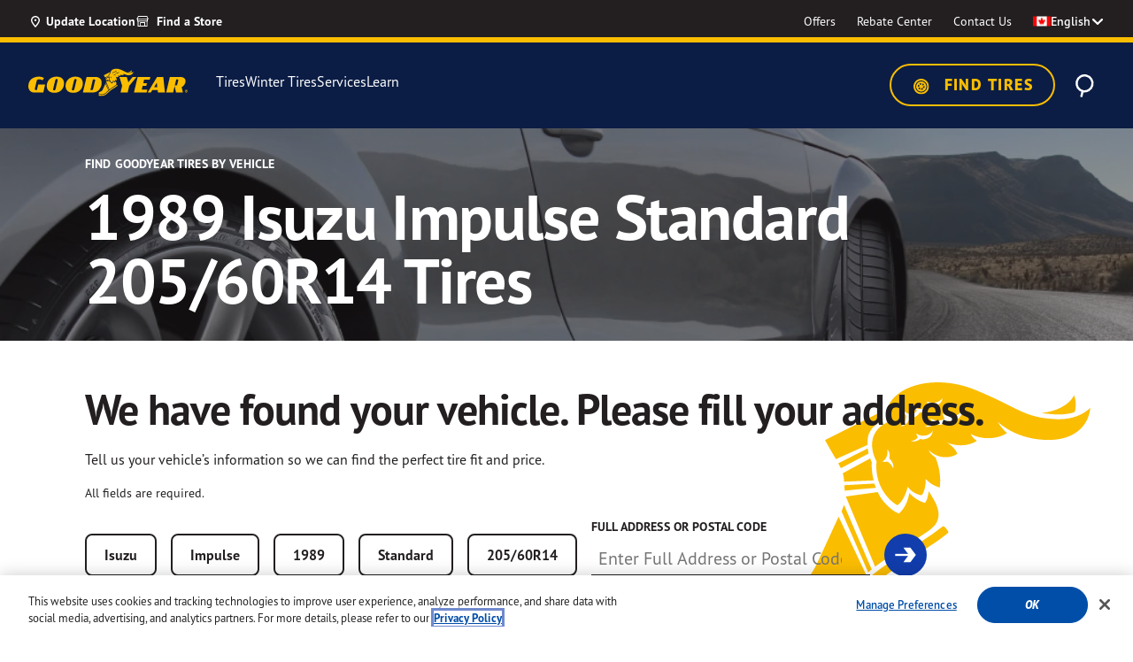

--- FILE ---
content_type: text/html;charset=UTF-8
request_url: https://www.goodyear.ca/en_CA/vehicles/Isuzu/Impulse/1989
body_size: 41183
content:
    


<!DOCTYPE html>

<html lang="en">
<head>
<meta charset="utf-8">

<meta http-equiv="x-ua-compatible" content="ie=edge">

<meta name="viewport" content="width=device-width, initial-scale=1">



  <title>Find 1989 Isuzu Impulse Standard 205/60R14 Tires |  Goodyear Canada Tires</title>


<meta name="description" content="Searching for top-performing 1989 Isuzu Impulse Standard tires? Browse all 1989 Isuzu Impulse Standard 205/60R14 tires, including all-season, winter, and performance tires at Goodyear Tires Canada."/>
<meta name="keywords" content="Goodyear"/>



    
        <meta property="og:title" content="Find 1989 Isuzu Impulse Standard 205/60R14 Tires |  Goodyear Canada Tires">
    

    
        <meta property="og:description" content="Searching for top-performing 1989 Isuzu Impulse Standard tires? Browse all 1989 Isuzu Impulse Standard 205/60R14 tires, including all-season, winter, and performance tires at Goodyear Tires Canada.">
    

    
        
            <meta name="twitter:title" content="Find 1989 Isuzu Impulse Standard 205/60R14 Tires |  Goodyear Canada Tires">
        
    

    
        
            <meta name="twitter:description" content="Searching for top-performing 1989 Isuzu Impulse Standard tires? Browse all 1989 Isuzu Impulse Standard 205/60R14 tires, including all-season, winter, and performance tires at Goodyear Tires Canada.">
        
    

    
        <meta itemprop="name" content="Find 1989 Isuzu Impulse Standard 205/60R14 Tires |  Goodyear Canada Tires">
    

    
        <meta itemprop="description" content="Searching for top-performing 1989 Isuzu Impulse Standard tires? Browse all 1989 Isuzu Impulse Standard 205/60R14 tires, including all-season, winter, and performance tires at Goodyear Tires Canada.">
    

    
        
            <meta name="robots" content="index, follow">
        
    



<meta name="format-detection" content="telephone=no">

<link rel="shortcut icon" type="image/png" href="/on/demandware.static/Sites-GoodyearCA-Site/-/default/dwa4a54c86/images/favicons/favicon-196x196.png" sizes="196x196" />
<link rel="shortcut icon" type="image/png" href="/on/demandware.static/Sites-GoodyearCA-Site/-/default/dwc8d9969a/images/favicons/favicon-96x96.png" sizes="96x96" />
<link rel="shortcut icon" type="image/png" href="/on/demandware.static/Sites-GoodyearCA-Site/-/default/dw7244b93d/images/favicons/favicon-32x32.png" sizes="32x32" />
<link rel="shortcut icon" type="image/png" href="/on/demandware.static/Sites-GoodyearCA-Site/-/default/dw189cc8a4/images/favicons/favicon-16x16.png" sizes="16x16" />
<link rel="shortcut icon" type="image/png" href="/on/demandware.static/Sites-GoodyearCA-Site/-/default/dw57c31904/images/favicons/favicon-128.png" sizes="128x128" />



    <link rel="preconnect" href="https://p.typekit.net">
<link rel="preconnect" href="https://use.typekit.net">
<link rel="preconnect" href="https://assets.adobedtm.com">
<link rel="preconnect" href="https://maps.googleapis.com">
<link rel="preconnect" href="https://cdn.cquotient.com">
<link rel="preconnect" href="https://cdn.cookielaw.org">
<link rel="dns-prefetch" href="https://p.cquotient.com">
<link rel="dns-prefetch" href="https://geolocation.onetrust.com">
<link rel="dns-prefetch" href="https://goodyearca.mpeasylink.com">



    <!-- monte-stella -->
<link rel="preload" href="https://use.typekit.net/af/0b5b4b/00000000000000007735f757/31/l?primer=7cdcb44be4a7db8877ffa5c0007b8dd865b3bbc383831fe2ea177f62257a9191&amp;fvd=n7&amp;v=3" as="font" type="font/woff2" crossorigin="" />
<link rel="preload" href="https://use.typekit.net/af/87e1db/00000000000000007735f759/31/l?primer=7cdcb44be4a7db8877ffa5c0007b8dd865b3bbc383831fe2ea177f62257a9191&amp;fvd=i7&amp;v=3" as="font" type="font/woff2" crossorigin="" />
<link rel="preload" href="https://use.typekit.net/af/1c095f/00000000000000007735f764/31/l?primer=7cdcb44be4a7db8877ffa5c0007b8dd865b3bbc383831fe2ea177f62257a9191&amp;fvd=n8&amp;v=3" as="font" type="font/woff2" crossorigin="" />
<link rel="preload" href="https://use.typekit.net/af/ea8781/00000000000000007735f763/31/l?primer=7cdcb44be4a7db8877ffa5c0007b8dd865b3bbc383831fe2ea177f62257a9191&amp;fvd=i8&amp;v=3" as="font" type="font/woff2" crossorigin="" />
<!-- barlow -->
<link rel="preload" href="https://use.typekit.net/af/177c3b/0000000000000000773bd3e4/31/l?primer=7cdcb44be4a7db8877ffa5c0007b8dd865b3bbc383831fe2ea177f62257a9191&amp;fvd=n9&amp;v=3" as="font" type="font/woff2" crossorigin="" />
<link rel="preload" href="https://use.typekit.net/af/c2fd43/00000000000000007749053e/31/l?primer=7cdcb44be4a7db8877ffa5c0007b8dd865b3bbc383831fe2ea177f62257a9191&amp;fvd=n5&amp;v=3" as="font" type="font/woff2" crossorigin="" />
<link rel="preload" href="https://use.typekit.net/af/af6040/000000000000000077420e67/31/l?primer=7cdcb44be4a7db8877ffa5c0007b8dd865b3bbc383831fe2ea177f62257a9191&amp;fvd=i7&amp;v=3" as="font" type="font/woff2" crossorigin="" />
<link rel="preload" href="https://use.typekit.net/af/cccc6a/000000000000000077427d33/31/l?primer=7cdcb44be4a7db8877ffa5c0007b8dd865b3bbc383831fe2ea177f62257a9191&amp;fvd=n7&amp;v=3" as="font" type="font/woff2" crossorigin="" />
<link rel="preload" href="https://use.typekit.net/af/0dca7b/0000000000000000773bbffa/31/l?primer=7cdcb44be4a7db8877ffa5c0007b8dd865b3bbc383831fe2ea177f62257a9191&amp;fvd=n8&amp;v=3" as="font" type="font/woff2" crossorigin="" />
<link rel="preload" href="https://use.typekit.net/af/c83c68/000000000000000077485f61/31/l?primer=7cdcb44be4a7db8877ffa5c0007b8dd865b3bbc383831fe2ea177f62257a9191&amp;fvd=i8&amp;v=3" as="font" type="font/woff2" crossorigin="" />
<link rel="preload" href="https://use.typekit.net/af/f6524e/00000000000000007737fb7c/31/l?primer=7cdcb44be4a7db8877ffa5c0007b8dd865b3bbc383831fe2ea177f62257a9191&amp;fvd=n6&amp;v=3" as="font" type="font/woff2" crossorigin="" />
<link rel="preload" href="https://use.typekit.net/af/440bea/0000000000000000773ece53/31/l?primer=7cdcb44be4a7db8877ffa5c0007b8dd865b3bbc383831fe2ea177f62257a9191&amp;fvd=i3&amp;v=3" as="font" type="font/woff2" crossorigin="" />
<link rel="preload" href="https://use.typekit.net/af/a2f571/0000000000000000773dd173/31/l?primer=7cdcb44be4a7db8877ffa5c0007b8dd865b3bbc383831fe2ea177f62257a9191&amp;fvd=n2&amp;v=3" as="font" type="font/woff2" crossorigin="" />
<link rel="preload" href="https://use.typekit.net/af/0a164f/000000000000000077382895/31/l?primer=7cdcb44be4a7db8877ffa5c0007b8dd865b3bbc383831fe2ea177f62257a9191&amp;fvd=i5&amp;v=3" as="font" type="font/woff2" crossorigin="" />
<link rel="preload" href="https://use.typekit.net/af/697b4e/0000000000000000774617d1/31/l?primer=7cdcb44be4a7db8877ffa5c0007b8dd865b3bbc383831fe2ea177f62257a9191&amp;fvd=n3&amp;v=3" as="font" type="font/woff2" crossorigin="" />
<link rel="preload" href="https://use.typekit.net/af/66dc3b/0000000000000000773d8e39/31/l?primer=7cdcb44be4a7db8877ffa5c0007b8dd865b3bbc383831fe2ea177f62257a9191&amp;fvd=n1&amp;v=3" as="font" type="font/woff2" crossorigin="" />
<link rel="preload" href="https://use.typekit.net/af/89ff05/0000000000000000773bf7cb/31/l?primer=7cdcb44be4a7db8877ffa5c0007b8dd865b3bbc383831fe2ea177f62257a9191&amp;fvd=i1&amp;v=3" as="font" type="font/woff2" crossorigin="" />
<link rel="preload" href="https://use.typekit.net/af/0cf449/0000000000000000774491d5/31/l?primer=7cdcb44be4a7db8877ffa5c0007b8dd865b3bbc383831fe2ea177f62257a9191&amp;fvd=i4&amp;v=3" as="font" type="font/woff2" crossorigin="" />
<link rel="preload" href="https://use.typekit.net/af/4ea207/000000000000000077463a20/31/l?primer=7cdcb44be4a7db8877ffa5c0007b8dd865b3bbc383831fe2ea177f62257a9191&amp;fvd=i9&amp;v=3" as="font" type="font/woff2" crossorigin="" />
<link rel="preload" href="https://use.typekit.net/af/9dd0fc/00000000000000007747e6c4/31/l?primer=7cdcb44be4a7db8877ffa5c0007b8dd865b3bbc383831fe2ea177f62257a9191&amp;fvd=i2&amp;v=3" as="font" type="font/woff2" crossorigin="" />
<link rel="preload" href="https://use.typekit.net/af/508225/00000000000000007743d600/31/l?primer=7cdcb44be4a7db8877ffa5c0007b8dd865b3bbc383831fe2ea177f62257a9191&amp;fvd=i6&amp;v=3" as="font" type="font/woff2" crossorigin="" />
<link rel="preload" href="https://use.typekit.net/af/10515f/000000000000000077402670/31/l?primer=7cdcb44be4a7db8877ffa5c0007b8dd865b3bbc383831fe2ea177f62257a9191&amp;fvd=n4&amp;v=3" as="font" type="font/woff2" crossorigin="" />



    
        <link rel="stylesheet" href="/on/demandware.static/Sites-GoodyearCA-Site/-/en_CA/v1769326268572/css/global.css" />
    


    <link rel="stylesheet" href="/on/demandware.static/Sites-GoodyearCA-Site/-/en_CA/v1769326268572/css/product/detail.css"  />

    <link rel="stylesheet" href="/on/demandware.static/Sites-GoodyearCA-Site/-/en_CA/v1769326268572/css/account/dashboard.css"  />


    <link rel="stylesheet" href="/on/demandware.static/-/Sites/en_CA/v1769326268572/goodyearCanada/css/bm.css">


    
    <link rel="alternate" href="https://www.goodyear.ca/en_CA/vehicles/Isuzu/Impulse/1989" hreflang="en-CA" /> 

    <link rel="alternate" href="https://fr.goodyear.ca/fr_CA/vehicles/Isuzu/Impulse/1989" hreflang="fr-CA" /> 







    <meta name="google-site-verification" content="tzi4vjBdOIVdnfwBKcJrYHyQhtFtdZxtigHp7CWO_JI" />



<script>
   window.dataLayer = window.dataLayer || [];
</script>

    <script>
   //prehiding snippet for Adobe Target with asynchronous tags deployment
   ;(function(win, doc, style, timeout) {
   var STYLE_ID = 'at-body-style';
   function getParent() {
      return doc.getElementsByTagName('head')[0];
   }
   function addStyle(parent, id, def) {
      if (!parent) {
      return;
      }
      var style = doc.createElement('style');
      style.id = id;
      style.innerHTML = def;
      parent.appendChild(style);
   }
   function removeStyle(parent, id) {
      if (!parent) {
      return;
      }
      var style = doc.getElementById(id);
      if (!style) {
      return;
      }
      parent.removeChild(style);
   }
   addStyle(getParent(), STYLE_ID, style);
   setTimeout(function() {
      removeStyle(getParent(), STYLE_ID);
   }, timeout);
   }(window, document, "body {opacity: 0 !important}", 3000));
</script>

<script src="https://assets.adobedtm.com/12256112e774/3d68f51469cd/launch-cdf1b50f7dde.min.js" async></script>






<script type="text/javascript">
;window.NREUM||(NREUM={});NREUM.init={distributed_tracing:{enabled:true},privacy:{cookies_enabled:true},ajax:{deny_list:["bam-cell.nr-data.net"]}};

;NREUM.loader_config={accountID:"729003",trustKey:"1982549",agentID:"1120067008",licenseKey:"NRBR-82987a27ead4026187f",applicationID:"1120067008"};
;NREUM.info={beacon:"bam.nr-data.net",errorBeacon:"bam.nr-data.net",licenseKey:"NRBR-82987a27ead4026187f",applicationID:"1120067008",sa:1};
;/*! For license information please see nr-loader-spa-1.242.0.min.js.LICENSE.txt */
(()=>{"use strict";var e,t,r={234:(e,t,r)=>{r.d(t,{P_:()=>g,Mt:()=>v,C5:()=>s,DL:()=>w,OP:()=>S,lF:()=>N,Yu:()=>x,Dg:()=>m,CX:()=>c,GE:()=>A,sU:()=>j});var n=r(8632),i=r(9567);const o={beacon:n.ce.beacon,errorBeacon:n.ce.errorBeacon,licenseKey:void 0,applicationID:void 0,sa:void 0,queueTime:void 0,applicationTime:void 0,ttGuid:void 0,user:void 0,account:void 0,product:void 0,extra:void 0,jsAttributes:{},userAttributes:void 0,atts:void 0,transactionName:void 0,tNamePlain:void 0},a={};function s(e){if(!e)throw new Error("All info objects require an agent identifier!");if(!a[e])throw new Error("Info for ".concat(e," was never set"));return a[e]}function c(e,t){if(!e)throw new Error("All info objects require an agent identifier!");a[e]=(0,i.D)(t,o),(0,n.Qy)(e,a[e],"info")}const u=e=>{if(!e||"string"!=typeof e)return!1;try{document.createDocumentFragment().querySelector(e)}catch{return!1}return!0};var d=r(7056),l=r(50);const f=()=>{const e={mask_selector:"*",block_selector:"[data-nr-block]",mask_input_options:{color:!1,date:!1,"datetime-local":!1,email:!1,month:!1,number:!1,range:!1,search:!1,tel:!1,text:!1,time:!1,url:!1,week:!1,textarea:!1,select:!1,password:!0}};return{proxy:{assets:void 0,beacon:void 0},privacy:{cookies_enabled:!0},ajax:{deny_list:void 0,block_internal:!0,enabled:!0,harvestTimeSeconds:10,autoStart:!0},distributed_tracing:{enabled:void 0,exclude_newrelic_header:void 0,cors_use_newrelic_header:void 0,cors_use_tracecontext_headers:void 0,allowed_origins:void 0},session:{domain:void 0,expiresMs:d.oD,inactiveMs:d.Hb},ssl:void 0,obfuscate:void 0,jserrors:{enabled:!0,harvestTimeSeconds:10,autoStart:!0},metrics:{enabled:!0,autoStart:!0},page_action:{enabled:!0,harvestTimeSeconds:30,autoStart:!0},page_view_event:{enabled:!0,autoStart:!0},page_view_timing:{enabled:!0,harvestTimeSeconds:30,long_task:!1,autoStart:!0},session_trace:{enabled:!0,harvestTimeSeconds:10,autoStart:!0},harvest:{tooManyRequestsDelay:60},session_replay:{autoStart:!0,enabled:!1,harvestTimeSeconds:60,sampling_rate:50,error_sampling_rate:50,mask_all_inputs:!0,get mask_text_selector(){return e.mask_selector},set mask_text_selector(t){u(t)?e.mask_selector=t+",[data-nr-mask]":null===t?e.mask_selector=t:(0,l.Z)("An invalid session_replay.mask_selector was provided and will not be used",t)},get block_class(){return"nr-block"},get ignore_class(){return"nr-ignore"},get mask_text_class(){return"nr-mask"},get block_selector(){return e.block_selector},set block_selector(t){u(t)?e.block_selector+=",".concat(t):""!==t&&(0,l.Z)("An invalid session_replay.block_selector was provided and will not be used",t)},get mask_input_options(){return e.mask_input_options},set mask_input_options(t){t&&"object"==typeof t?e.mask_input_options={...t,password:!0}:(0,l.Z)("An invalid session_replay.mask_input_option was provided and will not be used",t)}},spa:{enabled:!0,harvestTimeSeconds:10,autoStart:!0}}},h={},p="All configuration objects require an agent identifier!";function g(e){if(!e)throw new Error(p);if(!h[e])throw new Error("Configuration for ".concat(e," was never set"));return h[e]}function m(e,t){if(!e)throw new Error(p);h[e]=(0,i.D)(t,f()),(0,n.Qy)(e,h[e],"config")}function v(e,t){if(!e)throw new Error(p);var r=g(e);if(r){for(var n=t.split("."),i=0;i<n.length-1;i++)if("object"!=typeof(r=r[n[i]]))return;r=r[n[n.length-1]]}return r}const b={accountID:void 0,trustKey:void 0,agentID:void 0,licenseKey:void 0,applicationID:void 0,xpid:void 0},y={};function w(e){if(!e)throw new Error("All loader-config objects require an agent identifier!");if(!y[e])throw new Error("LoaderConfig for ".concat(e," was never set"));return y[e]}function A(e,t){if(!e)throw new Error("All loader-config objects require an agent identifier!");y[e]=(0,i.D)(t,b),(0,n.Qy)(e,y[e],"loader_config")}const x=(0,n.mF)().o;var E=r(385),_=r(6818);const T={buildEnv:_.Re,customTransaction:void 0,disabled:!1,distMethod:_.gF,isolatedBacklog:!1,loaderType:void 0,maxBytes:3e4,offset:Math.floor(E._A?.performance?.timeOrigin||E._A?.performance?.timing?.navigationStart||Date.now()),onerror:void 0,origin:""+E._A.location,ptid:void 0,releaseIds:{},session:void 0,xhrWrappable:"function"==typeof E._A.XMLHttpRequest?.prototype?.addEventListener,version:_.q4,denyList:void 0},D={};function S(e){if(!e)throw new Error("All runtime objects require an agent identifier!");if(!D[e])throw new Error("Runtime for ".concat(e," was never set"));return D[e]}function j(e,t){if(!e)throw new Error("All runtime objects require an agent identifier!");D[e]=(0,i.D)(t,T),(0,n.Qy)(e,D[e],"runtime")}function N(e){return function(e){try{const t=s(e);return!!t.licenseKey&&!!t.errorBeacon&&!!t.applicationID}catch(e){return!1}}(e)}},9567:(e,t,r)=>{r.d(t,{D:()=>i});var n=r(50);function i(e,t){try{if(!e||"object"!=typeof e)return(0,n.Z)("Setting a Configurable requires an object as input");if(!t||"object"!=typeof t)return(0,n.Z)("Setting a Configurable requires a model to set its initial properties");const r=Object.create(Object.getPrototypeOf(t),Object.getOwnPropertyDescriptors(t)),o=0===Object.keys(r).length?e:r;for(let a in o)if(void 0!==e[a])try{"object"==typeof e[a]&&"object"==typeof t[a]?r[a]=i(e[a],t[a]):r[a]=e[a]}catch(e){(0,n.Z)("An error occurred while setting a property of a Configurable",e)}return r}catch(e){(0,n.Z)("An error occured while setting a Configurable",e)}}},6818:(e,t,r)=>{r.d(t,{Re:()=>i,gF:()=>o,q4:()=>n});const n="1.242.0",i="PROD",o="CDN"},385:(e,t,r)=>{r.d(t,{FN:()=>s,IF:()=>d,Nk:()=>f,Tt:()=>c,_A:()=>o,cv:()=>h,iS:()=>a,il:()=>n,ux:()=>u,v6:()=>i,w1:()=>l});const n="undefined"!=typeof window&&!!window.document,i="undefined"!=typeof WorkerGlobalScope&&("undefined"!=typeof self&&self instanceof WorkerGlobalScope&&self.navigator instanceof WorkerNavigator||"undefined"!=typeof globalThis&&globalThis instanceof WorkerGlobalScope&&globalThis.navigator instanceof WorkerNavigator),o=n?window:"undefined"!=typeof WorkerGlobalScope&&("undefined"!=typeof self&&self instanceof WorkerGlobalScope&&self||"undefined"!=typeof globalThis&&globalThis instanceof WorkerGlobalScope&&globalThis),a=Boolean("hidden"===o?.document?.visibilityState),s=""+o?.location,c=/iPad|iPhone|iPod/.test(o.navigator?.userAgent),u=c&&"undefined"==typeof SharedWorker,d=(()=>{const e=o.navigator?.userAgent?.match(/Firefox[/\s](\d+\.\d+)/);return Array.isArray(e)&&e.length>=2?+e[1]:0})(),l=Boolean(n&&window.document.documentMode),f=!!o.navigator?.sendBeacon,h=Math.floor(o?.performance?.timeOrigin||o?.performance?.timing?.navigationStart||Date.now())},1117:(e,t,r)=>{r.d(t,{w:()=>o});var n=r(50);const i={agentIdentifier:"",ee:void 0};class o{constructor(e){try{if("object"!=typeof e)return(0,n.Z)("shared context requires an object as input");this.sharedContext={},Object.assign(this.sharedContext,i),Object.entries(e).forEach((e=>{let[t,r]=e;Object.keys(i).includes(t)&&(this.sharedContext[t]=r)}))}catch(e){(0,n.Z)("An error occured while setting SharedContext",e)}}}},8e3:(e,t,r)=>{r.d(t,{L:()=>d,R:()=>c});var n=r(8325),i=r(1284),o=r(4322),a=r(3325);const s={};function c(e,t){const r={staged:!1,priority:a.p[t]||0};u(e),s[e].get(t)||s[e].set(t,r)}function u(e){e&&(s[e]||(s[e]=new Map))}function d(){let e=arguments.length>0&&void 0!==arguments[0]?arguments[0]:"",t=arguments.length>1&&void 0!==arguments[1]?arguments[1]:"feature";if(u(e),!e||!s[e].get(t))return a(t);s[e].get(t).staged=!0;const r=[...s[e]];function a(t){const r=e?n.ee.get(e):n.ee,a=o.X.handlers;if(r.backlog&&a){var s=r.backlog[t],c=a[t];if(c){for(var u=0;s&&u<s.length;++u)l(s[u],c);(0,i.D)(c,(function(e,t){(0,i.D)(t,(function(t,r){r[0].on(e,r[1])}))}))}delete a[t],r.backlog[t]=null,r.emit("drain-"+t,[])}}r.every((e=>{let[t,r]=e;return r.staged}))&&(r.sort(((e,t)=>e[1].priority-t[1].priority)),r.forEach((t=>{let[r]=t;s[e].delete(r),a(r)})))}function l(e,t){var r=e[1];(0,i.D)(t[r],(function(t,r){var n=e[0];if(r[0]===n){var i=r[1],o=e[3],a=e[2];i.apply(o,a)}}))}},8325:(e,t,r)=>{r.d(t,{A:()=>c,ee:()=>u});var n=r(8632),i=r(2210),o=r(234);class a{constructor(e){this.contextId=e}}var s=r(3117);const c="nr@context:".concat(s.a),u=function e(t,r){var n={},s={},d={},f=!1;try{f=16===r.length&&(0,o.OP)(r).isolatedBacklog}catch(e){}var h={on:g,addEventListener:g,removeEventListener:function(e,t){var r=n[e];if(!r)return;for(var i=0;i<r.length;i++)r[i]===t&&r.splice(i,1)},emit:function(e,r,n,i,o){!1!==o&&(o=!0);if(u.aborted&&!i)return;t&&o&&t.emit(e,r,n);for(var a=p(n),c=m(e),d=c.length,l=0;l<d;l++)c[l].apply(a,r);var f=b()[s[e]];f&&f.push([h,e,r,a]);return a},get:v,listeners:m,context:p,buffer:function(e,t){const r=b();if(t=t||"feature",h.aborted)return;Object.entries(e||{}).forEach((e=>{let[n,i]=e;s[i]=t,t in r||(r[t]=[])}))},abort:l,aborted:!1,isBuffering:function(e){return!!b()[s[e]]},debugId:r,backlog:f?{}:t&&"object"==typeof t.backlog?t.backlog:{}};return h;function p(e){return e&&e instanceof a?e:e?(0,i.X)(e,c,(()=>new a(c))):new a(c)}function g(e,t){n[e]=m(e).concat(t)}function m(e){return n[e]||[]}function v(t){return d[t]=d[t]||e(h,t)}function b(){return h.backlog}}(void 0,"globalEE"),d=(0,n.fP)();function l(){u.aborted=!0,u.backlog={}}d.ee||(d.ee=u)},5546:(e,t,r)=>{r.d(t,{E:()=>n,p:()=>i});var n=r(8325).ee.get("handle");function i(e,t,r,i,o){o?(o.buffer([e],i),o.emit(e,t,r)):(n.buffer([e],i),n.emit(e,t,r))}},4322:(e,t,r)=>{r.d(t,{X:()=>o});var n=r(5546);o.on=a;var i=o.handlers={};function o(e,t,r,o){a(o||n.E,i,e,t,r)}function a(e,t,r,i,o){o||(o="feature"),e||(e=n.E);var a=t[o]=t[o]||{};(a[r]=a[r]||[]).push([e,i])}},3239:(e,t,r)=>{r.d(t,{bP:()=>s,iz:()=>c,m$:()=>a});var n=r(385);let i=!1,o=!1;try{const e={get passive(){return i=!0,!1},get signal(){return o=!0,!1}};n._A.addEventListener("test",null,e),n._A.removeEventListener("test",null,e)}catch(e){}function a(e,t){return i||o?{capture:!!e,passive:i,signal:t}:!!e}function s(e,t){let r=arguments.length>2&&void 0!==arguments[2]&&arguments[2],n=arguments.length>3?arguments[3]:void 0;window.addEventListener(e,t,a(r,n))}function c(e,t){let r=arguments.length>2&&void 0!==arguments[2]&&arguments[2],n=arguments.length>3?arguments[3]:void 0;document.addEventListener(e,t,a(r,n))}},3117:(e,t,r)=>{r.d(t,{a:()=>n});const n=(0,r(4402).Rl)()},4402:(e,t,r)=>{r.d(t,{Ht:()=>u,M:()=>c,Rl:()=>a,ky:()=>s});var n=r(385);const i="xxxxxxxx-xxxx-4xxx-yxxx-xxxxxxxxxxxx";function o(e,t){return e?15&e[t]:16*Math.random()|0}function a(){const e=n._A?.crypto||n._A?.msCrypto;let t,r=0;return e&&e.getRandomValues&&(t=e.getRandomValues(new Uint8Array(31))),i.split("").map((e=>"x"===e?o(t,++r).toString(16):"y"===e?(3&o()|8).toString(16):e)).join("")}function s(e){const t=n._A?.crypto||n._A?.msCrypto;let r,i=0;t&&t.getRandomValues&&(r=t.getRandomValues(new Uint8Array(31)));const a=[];for(var s=0;s<e;s++)a.push(o(r,++i).toString(16));return a.join("")}function c(){return s(16)}function u(){return s(32)}},7056:(e,t,r)=>{r.d(t,{Bq:()=>n,Hb:()=>o,oD:()=>i});const n="NRBA",i=144e5,o=18e5},7894:(e,t,r)=>{function n(){return Math.round(performance.now())}r.d(t,{z:()=>n})},7243:(e,t,r)=>{r.d(t,{e:()=>o});var n=r(385),i={};function o(e){if(e in i)return i[e];if(0===(e||"").indexOf("data:"))return{protocol:"data"};let t;var r=n._A?.location,o={};if(n.il)t=document.createElement("a"),t.href=e;else try{t=new URL(e,r.href)}catch(e){return o}o.port=t.port;var a=t.href.split("://");!o.port&&a[1]&&(o.port=a[1].split("/")[0].split("@").pop().split(":")[1]),o.port&&"0"!==o.port||(o.port="https"===a[0]?"443":"80"),o.hostname=t.hostname||r.hostname,o.pathname=t.pathname,o.protocol=a[0],"/"!==o.pathname.charAt(0)&&(o.pathname="/"+o.pathname);var s=!t.protocol||":"===t.protocol||t.protocol===r.protocol,c=t.hostname===r.hostname&&t.port===r.port;return o.sameOrigin=s&&(!t.hostname||c),"/"===o.pathname&&(i[e]=o),o}},50:(e,t,r)=>{function n(e,t){"function"==typeof console.warn&&(console.warn("New Relic: ".concat(e)),t&&console.warn(t))}r.d(t,{Z:()=>n})},2587:(e,t,r)=>{r.d(t,{N:()=>c,T:()=>u});var n=r(8325),i=r(5546),o=r(3325);const a={stn:[o.D.sessionTrace],err:[o.D.jserrors,o.D.metrics],ins:[o.D.pageAction],spa:[o.D.spa],sr:[o.D.sessionReplay,o.D.sessionTrace]},s=new Set;function c(e,t){const r=n.ee.get(t);e&&"object"==typeof e&&(s.has(t)||Object.entries(e).forEach((e=>{let[t,n]=e;a[t]?a[t].forEach((e=>{n?(0,i.p)("feat-"+t,[],void 0,e,r):(0,i.p)("block-"+t,[],void 0,e,r),(0,i.p)("rumresp-"+t,[Boolean(n)],void 0,e,r)})):n&&(0,i.p)("feat-"+t,[],void 0,void 0,r),u[t]=Boolean(n)})),Object.keys(a).forEach((e=>{void 0===u[e]&&(a[e]?.forEach((t=>(0,i.p)("rumresp-"+e,[!1],void 0,t,r))),u[e]=!1)})),s.add(t))}const u={}},2210:(e,t,r)=>{r.d(t,{X:()=>i});var n=Object.prototype.hasOwnProperty;function i(e,t,r){if(n.call(e,t))return e[t];var i=r();if(Object.defineProperty&&Object.keys)try{return Object.defineProperty(e,t,{value:i,writable:!0,enumerable:!1}),i}catch(e){}return e[t]=i,i}},1284:(e,t,r)=>{r.d(t,{D:()=>n});const n=(e,t)=>Object.entries(e||{}).map((e=>{let[r,n]=e;return t(r,n)}))},4351:(e,t,r)=>{r.d(t,{P:()=>o});var n=r(8325);const i=()=>{const e=new WeakSet;return(t,r)=>{if("object"==typeof r&&null!==r){if(e.has(r))return;e.add(r)}return r}};function o(e){try{return JSON.stringify(e,i())}catch(e){try{n.ee.emit("internal-error",[e])}catch(e){}}}},3960:(e,t,r)=>{r.d(t,{K:()=>a,b:()=>o});var n=r(3239);function i(){return"undefined"==typeof document||"complete"===document.readyState}function o(e,t){if(i())return e();(0,n.bP)("load",e,t)}function a(e){if(i())return e();(0,n.iz)("DOMContentLoaded",e)}},8632:(e,t,r)=>{r.d(t,{EZ:()=>u,Qy:()=>c,ce:()=>o,fP:()=>a,gG:()=>d,mF:()=>s});var n=r(7894),i=r(385);const o={beacon:"bam.nr-data.net",errorBeacon:"bam.nr-data.net"};function a(){return i._A.NREUM||(i._A.NREUM={}),void 0===i._A.newrelic&&(i._A.newrelic=i._A.NREUM),i._A.NREUM}function s(){let e=a();return e.o||(e.o={ST:i._A.setTimeout,SI:i._A.setImmediate,CT:i._A.clearTimeout,XHR:i._A.XMLHttpRequest,REQ:i._A.Request,EV:i._A.Event,PR:i._A.Promise,MO:i._A.MutationObserver,FETCH:i._A.fetch}),e}function c(e,t,r){let i=a();const o=i.initializedAgents||{},s=o[e]||{};return Object.keys(s).length||(s.initializedAt={ms:(0,n.z)(),date:new Date}),i.initializedAgents={...o,[e]:{...s,[r]:t}},i}function u(e,t){a()[e]=t}function d(){return function(){let e=a();const t=e.info||{};e.info={beacon:o.beacon,errorBeacon:o.errorBeacon,...t}}(),function(){let e=a();const t=e.init||{};e.init={...t}}(),s(),function(){let e=a();const t=e.loader_config||{};e.loader_config={...t}}(),a()}},7956:(e,t,r)=>{r.d(t,{N:()=>i});var n=r(3239);function i(e){let t=arguments.length>1&&void 0!==arguments[1]&&arguments[1],r=arguments.length>2?arguments[2]:void 0,i=arguments.length>3?arguments[3]:void 0;(0,n.iz)("visibilitychange",(function(){if(t)return void("hidden"===document.visibilityState&&e());e(document.visibilityState)}),r,i)}},1214:(e,t,r)=>{r.d(t,{em:()=>b,u5:()=>S,QU:()=>C,_L:()=>I,Gm:()=>H,Lg:()=>L,BV:()=>G,Kf:()=>K});var n=r(8325),i=r(3117);const o="nr@original:".concat(i.a);var a=Object.prototype.hasOwnProperty,s=!1;function c(e,t){return e||(e=n.ee),r.inPlace=function(e,t,n,i,o){n||(n="");const a="-"===n.charAt(0);for(let s=0;s<t.length;s++){const c=t[s],u=e[c];d(u)||(e[c]=r(u,a?c+n:n,i,c,o))}},r.flag=o,r;function r(t,r,n,s,c){return d(t)?t:(r||(r=""),nrWrapper[o]=t,function(e,t,r){if(Object.defineProperty&&Object.keys)try{return Object.keys(e).forEach((function(r){Object.defineProperty(t,r,{get:function(){return e[r]},set:function(t){return e[r]=t,t}})})),t}catch(e){u([e],r)}for(var n in e)a.call(e,n)&&(t[n]=e[n])}(t,nrWrapper,e),nrWrapper);function nrWrapper(){var o,a,d,l;try{a=this,o=[...arguments],d="function"==typeof n?n(o,a):n||{}}catch(t){u([t,"",[o,a,s],d],e)}i(r+"start",[o,a,s],d,c);try{return l=t.apply(a,o)}catch(e){throw i(r+"err",[o,a,e],d,c),e}finally{i(r+"end",[o,a,l],d,c)}}}function i(r,n,i,o){if(!s||t){var a=s;s=!0;try{e.emit(r,n,i,t,o)}catch(t){u([t,r,n,i],e)}s=a}}}function u(e,t){t||(t=n.ee);try{t.emit("internal-error",e)}catch(e){}}function d(e){return!(e&&e instanceof Function&&e.apply&&!e[o])}var l=r(2210),f=r(385);const h={},p=f._A.XMLHttpRequest,g="addEventListener",m="removeEventListener",v="nr@wrapped:".concat(n.A);function b(e){var t=function(e){return(e||n.ee).get("events")}(e);if(h[t.debugId]++)return t;h[t.debugId]=1;var r=c(t,!0);function i(e){r.inPlace(e,[g,m],"-",o)}function o(e,t){return e[1]}return"getPrototypeOf"in Object&&(f.il&&y(document,i),y(f._A,i),y(p.prototype,i)),t.on(g+"-start",(function(e,t){var n=e[1];if(null!==n&&("function"==typeof n||"object"==typeof n)){var i=(0,l.X)(n,v,(function(){var e={object:function(){if("function"!=typeof n.handleEvent)return;return n.handleEvent.apply(n,arguments)},function:n}[typeof n];return e?r(e,"fn-",null,e.name||"anonymous"):n}));this.wrapped=e[1]=i}})),t.on(m+"-start",(function(e){e[1]=this.wrapped||e[1]})),t}function y(e,t){let r=e;for(;"object"==typeof r&&!Object.prototype.hasOwnProperty.call(r,g);)r=Object.getPrototypeOf(r);for(var n=arguments.length,i=new Array(n>2?n-2:0),o=2;o<n;o++)i[o-2]=arguments[o];r&&t(r,...i)}var w="fetch-",A=w+"body-",x=["arrayBuffer","blob","json","text","formData"],E=f._A.Request,_=f._A.Response,T="prototype";const D={};function S(e){const t=function(e){return(e||n.ee).get("fetch")}(e);if(!(E&&_&&f._A.fetch))return t;if(D[t.debugId]++)return t;function r(e,r,i){var o=e[r];"function"==typeof o&&(e[r]=function(){var e,r=[...arguments],a={};t.emit(i+"before-start",[r],a),a[n.A]&&a[n.A].dt&&(e=a[n.A].dt);var s=o.apply(this,r);return t.emit(i+"start",[r,e],s),s.then((function(e){return t.emit(i+"end",[null,e],s),e}),(function(e){throw t.emit(i+"end",[e],s),e}))})}return D[t.debugId]=1,x.forEach((e=>{r(E[T],e,A),r(_[T],e,A)})),r(f._A,"fetch",w),t.on(w+"end",(function(e,r){var n=this;if(r){var i=r.headers.get("content-length");null!==i&&(n.rxSize=i),t.emit(w+"done",[null,r],n)}else t.emit(w+"done",[e],n)})),t}const j={},N=["pushState","replaceState"];function C(e){const t=function(e){return(e||n.ee).get("history")}(e);return!f.il||j[t.debugId]++||(j[t.debugId]=1,c(t).inPlace(window.history,N,"-")),t}var O=r(3239);const P={},R=["appendChild","insertBefore","replaceChild"];function I(e){const t=function(e){return(e||n.ee).get("jsonp")}(e);if(!f.il||P[t.debugId])return t;P[t.debugId]=!0;var r=c(t),i=/[?&](?:callback|cb)=([^&#]+)/,o=/(.*)\.([^.]+)/,a=/^(\w+)(\.|$)(.*)$/;function s(e,t){if(!e)return t;const r=e.match(a),n=r[1];return s(r[3],t[n])}return r.inPlace(Node.prototype,R,"dom-"),t.on("dom-start",(function(e){!function(e){if(!e||"string"!=typeof e.nodeName||"script"!==e.nodeName.toLowerCase())return;if("function"!=typeof e.addEventListener)return;var n=(a=e.src,c=a.match(i),c?c[1]:null);var a,c;if(!n)return;var u=function(e){var t=e.match(o);if(t&&t.length>=3)return{key:t[2],parent:s(t[1],window)};return{key:e,parent:window}}(n);if("function"!=typeof u.parent[u.key])return;var d={};function l(){t.emit("jsonp-end",[],d),e.removeEventListener("load",l,(0,O.m$)(!1)),e.removeEventListener("error",f,(0,O.m$)(!1))}function f(){t.emit("jsonp-error",[],d),t.emit("jsonp-end",[],d),e.removeEventListener("load",l,(0,O.m$)(!1)),e.removeEventListener("error",f,(0,O.m$)(!1))}r.inPlace(u.parent,[u.key],"cb-",d),e.addEventListener("load",l,(0,O.m$)(!1)),e.addEventListener("error",f,(0,O.m$)(!1)),t.emit("new-jsonp",[e.src],d)}(e[0])})),t}const k={};function H(e){const t=function(e){return(e||n.ee).get("mutation")}(e);if(!f.il||k[t.debugId])return t;k[t.debugId]=!0;var r=c(t),i=f._A.MutationObserver;return i&&(window.MutationObserver=function(e){return this instanceof i?new i(r(e,"fn-")):i.apply(this,arguments)},MutationObserver.prototype=i.prototype),t}const z={};function L(e){const t=function(e){return(e||n.ee).get("promise")}(e);if(z[t.debugId])return t;z[t.debugId]=!0;var r=t.context,i=c(t),a=f._A.Promise;return a&&function(){function e(r){var n=t.context(),o=i(r,"executor-",n,null,!1);const s=Reflect.construct(a,[o],e);return t.context(s).getCtx=function(){return n},s}f._A.Promise=e,Object.defineProperty(e,"name",{value:"Promise"}),e.toString=function(){return a.toString()},Object.setPrototypeOf(e,a),["all","race"].forEach((function(r){const n=a[r];e[r]=function(e){let i=!1;[...e||[]].forEach((e=>{this.resolve(e).then(a("all"===r),a(!1))}));const o=n.apply(this,arguments);return o;function a(e){return function(){t.emit("propagate",[null,!i],o,!1,!1),i=i||!e}}}})),["resolve","reject"].forEach((function(r){const n=a[r];e[r]=function(e){const r=n.apply(this,arguments);return e!==r&&t.emit("propagate",[e,!0],r,!1,!1),r}})),e.prototype=a.prototype;const n=a.prototype.then;a.prototype.then=function(){var e=this,o=r(e);o.promise=e;for(var a=arguments.length,s=new Array(a),c=0;c<a;c++)s[c]=arguments[c];s[0]=i(s[0],"cb-",o,null,!1),s[1]=i(s[1],"cb-",o,null,!1);const u=n.apply(this,s);return o.nextPromise=u,t.emit("propagate",[e,!0],u,!1,!1),u},a.prototype.then[o]=n,t.on("executor-start",(function(e){e[0]=i(e[0],"resolve-",this,null,!1),e[1]=i(e[1],"resolve-",this,null,!1)})),t.on("executor-err",(function(e,t,r){e[1](r)})),t.on("cb-end",(function(e,r,n){t.emit("propagate",[n,!0],this.nextPromise,!1,!1)})),t.on("propagate",(function(e,r,n){this.getCtx&&!r||(this.getCtx=function(){if(e instanceof Promise)var r=t.context(e);return r&&r.getCtx?r.getCtx():this})}))}(),t}const M={},B="setTimeout",F="setInterval",U="clearTimeout",Z="-start",V="-",q=[B,"setImmediate",F,U,"clearImmediate"];function G(e){const t=function(e){return(e||n.ee).get("timer")}(e);if(M[t.debugId]++)return t;M[t.debugId]=1;var r=c(t);return r.inPlace(f._A,q.slice(0,2),B+V),r.inPlace(f._A,q.slice(2,3),F+V),r.inPlace(f._A,q.slice(3),U+V),t.on(F+Z,(function(e,t,n){e[0]=r(e[0],"fn-",null,n)})),t.on(B+Z,(function(e,t,n){this.method=n,this.timerDuration=isNaN(e[1])?0:+e[1],e[0]=r(e[0],"fn-",this,n)})),t}var W=r(50);const X={},Q=["open","send"];function K(e){var t=e||n.ee;const r=function(e){return(e||n.ee).get("xhr")}(t);if(X[r.debugId]++)return r;X[r.debugId]=1,b(t);var i=c(r),o=f._A.XMLHttpRequest,a=f._A.MutationObserver,s=f._A.Promise,u=f._A.setInterval,d="readystatechange",l=["onload","onerror","onabort","onloadstart","onloadend","onprogress","ontimeout"],h=[],p=f._A.XMLHttpRequest=function(e){const t=new o(e),n=r.context(t);try{r.emit("new-xhr",[t],n),t.addEventListener(d,(a=n,function(){var e=this;e.readyState>3&&!a.resolved&&(a.resolved=!0,r.emit("xhr-resolved",[],e)),i.inPlace(e,l,"fn-",A)}),(0,O.m$)(!1))}catch(e){(0,W.Z)("An error occurred while intercepting XHR",e);try{r.emit("internal-error",[e])}catch(e){}}var a;return t};function g(e,t){i.inPlace(t,["onreadystatechange"],"fn-",A)}if(function(e,t){for(var r in e)t[r]=e[r]}(o,p),p.prototype=o.prototype,i.inPlace(p.prototype,Q,"-xhr-",A),r.on("send-xhr-start",(function(e,t){g(e,t),function(e){h.push(e),a&&(m?m.then(w):u?u(w):(v=-v,y.data=v))}(t)})),r.on("open-xhr-start",g),a){var m=s&&s.resolve();if(!u&&!s){var v=1,y=document.createTextNode(v);new a(w).observe(y,{characterData:!0})}}else t.on("fn-end",(function(e){e[0]&&e[0].type===d||w()}));function w(){for(var e=0;e<h.length;e++)g(0,h[e]);h.length&&(h=[])}function A(e,t){return t}return r}},7825:(e,t,r)=>{r.d(t,{t:()=>n});const n=r(3325).D.ajax},6660:(e,t,r)=>{r.d(t,{t:()=>n});const n=r(3325).D.jserrors},3081:(e,t,r)=>{r.d(t,{gF:()=>o,mY:()=>i,t9:()=>n,vz:()=>s,xS:()=>a});const n=r(3325).D.metrics,i="sm",o="cm",a="storeSupportabilityMetrics",s="storeEventMetrics"},4649:(e,t,r)=>{r.d(t,{t:()=>n});const n=r(3325).D.pageAction},7633:(e,t,r)=>{r.d(t,{t:()=>n});const n=r(3325).D.pageViewEvent},9251:(e,t,r)=>{r.d(t,{t:()=>n});const n=r(3325).D.pageViewTiming},7144:(e,t,r)=>{r.d(t,{t:()=>n});const n=r(3325).D.sessionReplay},3614:(e,t,r)=>{r.d(t,{BST_RESOURCE:()=>i,END:()=>s,FEATURE_NAME:()=>n,FN_END:()=>u,FN_START:()=>c,PUSH_STATE:()=>d,RESOURCE:()=>o,START:()=>a});const n=r(3325).D.sessionTrace,i="bstResource",o="resource",a="-start",s="-end",c="fn"+a,u="fn"+s,d="pushState"},7836:(e,t,r)=>{r.d(t,{BODY:()=>x,CB_END:()=>E,CB_START:()=>u,END:()=>A,FEATURE_NAME:()=>i,FETCH:()=>T,FETCH_BODY:()=>v,FETCH_DONE:()=>m,FETCH_START:()=>g,FN_END:()=>c,FN_START:()=>s,INTERACTION:()=>f,INTERACTION_API:()=>d,INTERACTION_EVENTS:()=>o,JSONP_END:()=>b,JSONP_NODE:()=>p,JS_TIME:()=>_,MAX_TIMER_BUDGET:()=>a,REMAINING:()=>l,SPA_NODE:()=>h,START:()=>w,originalSetTimeout:()=>y});var n=r(234);const i=r(3325).D.spa,o=["click","submit","keypress","keydown","keyup","change"],a=999,s="fn-start",c="fn-end",u="cb-start",d="api-ixn-",l="remaining",f="interaction",h="spaNode",p="jsonpNode",g="fetch-start",m="fetch-done",v="fetch-body-",b="jsonp-end",y=n.Yu.ST,w="-start",A="-end",x="-body",E="cb"+A,_="jsTime",T="fetch"},5938:(e,t,r)=>{r.d(t,{W:()=>o});var n=r(234),i=r(8325);class o{constructor(e,t,r){this.agentIdentifier=e,this.aggregator=t,this.ee=i.ee.get(e,(0,n.OP)(this.agentIdentifier).isolatedBacklog),this.featureName=r,this.blocked=!1}}},7530:(e,t,r)=>{r.d(t,{j:()=>b});var n=r(3325),i=r(234),o=r(5546),a=r(8325),s=r(7894),c=r(8e3),u=r(3960),d=r(385),l=r(50),f=r(3081),h=r(8632);function p(){const e=(0,h.gG)();["setErrorHandler","finished","addToTrace","inlineHit","addRelease","addPageAction","setCurrentRouteName","setPageViewName","setCustomAttribute","interaction","noticeError","setUserId","setApplicationVersion","start"].forEach((t=>{e[t]=function(){for(var r=arguments.length,n=new Array(r),i=0;i<r;i++)n[i]=arguments[i];return function(t){for(var r=arguments.length,n=new Array(r>1?r-1:0),i=1;i<r;i++)n[i-1]=arguments[i];let o=[];return Object.values(e.initializedAgents).forEach((e=>{e.exposed&&e.api[t]&&o.push(e.api[t](...n))})),o.length>1?o:o[0]}(t,...n)}}))}var g=r(2587);const m=e=>{r.p=e};let v=!1;function b(e){let t=arguments.length>1&&void 0!==arguments[1]?arguments[1]:{},b=arguments.length>2?arguments[2]:void 0,y=arguments.length>3?arguments[3]:void 0,{init:w,info:A,loader_config:x,runtime:E={loaderType:b},exposed:_=!0}=t;const T=(0,h.gG)();A||(w=T.init,A=T.info,x=T.loader_config),(0,i.Dg)(e,w||{}),(0,i.GE)(e,x||{}),A.jsAttributes??={},d.v6&&(A.jsAttributes.isWorker=!0),(0,i.CX)(e,A);const D=(0,i.P_)(e),S=[A.beacon,A.errorBeacon];v||(v=!0,D.proxy.assets&&(m(D.proxy.assets+"/"),S.push(D.proxy.assets)),D.proxy.beacon&&S.push(D.proxy.beacon)),E.denyList=[...D.ajax.deny_list||[],...D.ajax.block_internal?S:[]],(0,i.sU)(e,E),p();const j=function(e,t){t||(0,c.R)(e,"api");const h={};var p=a.ee.get(e),g=p.get("tracer"),m="api-",v=m+"ixn-";function b(t,r,n,o){const a=(0,i.C5)(e);return null===r?delete a.jsAttributes[t]:(0,i.CX)(e,{...a,jsAttributes:{...a.jsAttributes,[t]:r}}),A(m,n,!0,o||null===r?"session":void 0)(t,r)}function y(){}["setErrorHandler","finished","addToTrace","inlineHit","addRelease"].forEach((e=>{h[e]=A(m,e,!0,"api")})),h.addPageAction=A(m,"addPageAction",!0,n.D.pageAction),h.setCurrentRouteName=A(m,"routeName",!0,n.D.spa),h.setPageViewName=function(t,r){if("string"==typeof t)return"/"!==t.charAt(0)&&(t="/"+t),(0,i.OP)(e).customTransaction=(r||"http://custom.transaction")+t,A(m,"setPageViewName",!0)()},h.setCustomAttribute=function(e,t){let r=arguments.length>2&&void 0!==arguments[2]&&arguments[2];if("string"==typeof e){if(["string","number"].includes(typeof t)||null===t)return b(e,t,"setCustomAttribute",r);(0,l.Z)("Failed to execute setCustomAttribute.\nNon-null value must be a string or number type, but a type of <".concat(typeof t,"> was provided."))}else(0,l.Z)("Failed to execute setCustomAttribute.\nName must be a string type, but a type of <".concat(typeof e,"> was provided."))},h.setUserId=function(e){if("string"==typeof e||null===e)return b("enduser.id",e,"setUserId",!0);(0,l.Z)("Failed to execute setUserId.\nNon-null value must be a string type, but a type of <".concat(typeof e,"> was provided."))},h.setApplicationVersion=function(e){if("string"==typeof e||null===e)return b("application.version",e,"setApplicationVersion",!1);(0,l.Z)("Failed to execute setApplicationVersion. Expected <String | null>, but got <".concat(typeof e,">."))},h.start=e=>{try{const t=e?"defined":"undefined";(0,o.p)(f.xS,["API/start/".concat(t,"/called")],void 0,n.D.metrics,p);const r=Object.values(n.D);if(void 0===e)e=r;else{if((e=Array.isArray(e)&&e.length?e:[e]).some((e=>!r.includes(e))))return(0,l.Z)("Invalid feature name supplied. Acceptable feature names are: ".concat(r));e.includes(n.D.pageViewEvent)||e.push(n.D.pageViewEvent)}e.forEach((e=>{p.emit("".concat(e,"-opt-in"))}))}catch(e){(0,l.Z)("An unexpected issue occurred",e)}},h.interaction=function(){return(new y).get()};var w=y.prototype={createTracer:function(e,t){var r={},i=this,a="function"==typeof t;return(0,o.p)(v+"tracer",[(0,s.z)(),e,r],i,n.D.spa,p),function(){if(g.emit((a?"":"no-")+"fn-start",[(0,s.z)(),i,a],r),a)try{return t.apply(this,arguments)}catch(e){throw g.emit("fn-err",[arguments,this,e],r),e}finally{g.emit("fn-end",[(0,s.z)()],r)}}}};function A(e,t,r,i){return function(){return(0,o.p)(f.xS,["API/"+t+"/called"],void 0,n.D.metrics,p),i&&(0,o.p)(e+t,[(0,s.z)(),...arguments],r?null:this,i,p),r?void 0:this}}function x(){r.e(111).then(r.bind(r,7438)).then((t=>{let{setAPI:r}=t;r(e),(0,c.L)(e,"api")})).catch((()=>(0,l.Z)("Downloading runtime APIs failed...")))}return["actionText","setName","setAttribute","save","ignore","onEnd","getContext","end","get"].forEach((e=>{w[e]=A(v,e,void 0,n.D.spa)})),h.noticeError=function(e,t){"string"==typeof e&&(e=new Error(e)),(0,o.p)(f.xS,["API/noticeError/called"],void 0,n.D.metrics,p),(0,o.p)("err",[e,(0,s.z)(),!1,t],void 0,n.D.jserrors,p)},d.il?(0,u.b)((()=>x()),!0):x(),h}(e,y);return(0,h.Qy)(e,j,"api"),(0,h.Qy)(e,_,"exposed"),(0,h.EZ)("activatedFeatures",g.T),j}},3325:(e,t,r)=>{r.d(t,{D:()=>n,p:()=>i});const n={ajax:"ajax",jserrors:"jserrors",metrics:"metrics",pageAction:"page_action",pageViewEvent:"page_view_event",pageViewTiming:"page_view_timing",sessionReplay:"session_replay",sessionTrace:"session_trace",spa:"spa"},i={[n.pageViewEvent]:1,[n.pageViewTiming]:2,[n.metrics]:3,[n.jserrors]:4,[n.ajax]:5,[n.sessionTrace]:6,[n.pageAction]:7,[n.spa]:8,[n.sessionReplay]:9}}},n={};function i(e){var t=n[e];if(void 0!==t)return t.exports;var o=n[e]={exports:{}};return r[e](o,o.exports,i),o.exports}i.m=r,i.d=(e,t)=>{for(var r in t)i.o(t,r)&&!i.o(e,r)&&Object.defineProperty(e,r,{enumerable:!0,get:t[r]})},i.f={},i.e=e=>Promise.all(Object.keys(i.f).reduce(((t,r)=>(i.f[r](e,t),t)),[])),i.u=e=>({111:"nr-spa",164:"nr-spa-compressor",433:"nr-spa-recorder"}[e]+"-1.242.0.min.js"),i.o=(e,t)=>Object.prototype.hasOwnProperty.call(e,t),e={},t="NRBA-1.242.0.PROD:",i.l=(r,n,o,a)=>{if(e[r])e[r].push(n);else{var s,c;if(void 0!==o)for(var u=document.getElementsByTagName("script"),d=0;d<u.length;d++){var l=u[d];if(l.getAttribute("src")==r||l.getAttribute("data-webpack")==t+o){s=l;break}}s||(c=!0,(s=document.createElement("script")).charset="utf-8",s.timeout=120,i.nc&&s.setAttribute("nonce",i.nc),s.setAttribute("data-webpack",t+o),s.src=r),e[r]=[n];var f=(t,n)=>{s.onerror=s.onload=null,clearTimeout(h);var i=e[r];if(delete e[r],s.parentNode&&s.parentNode.removeChild(s),i&&i.forEach((e=>e(n))),t)return t(n)},h=setTimeout(f.bind(null,void 0,{type:"timeout",target:s}),12e4);s.onerror=f.bind(null,s.onerror),s.onload=f.bind(null,s.onload),c&&document.head.appendChild(s)}},i.r=e=>{"undefined"!=typeof Symbol&&Symbol.toStringTag&&Object.defineProperty(e,Symbol.toStringTag,{value:"Module"}),Object.defineProperty(e,"__esModule",{value:!0})},i.p="https://js-agent.newrelic.com/",(()=>{var e={801:0,92:0};i.f.j=(t,r)=>{var n=i.o(e,t)?e[t]:void 0;if(0!==n)if(n)r.push(n[2]);else{var o=new Promise(((r,i)=>n=e[t]=[r,i]));r.push(n[2]=o);var a=i.p+i.u(t),s=new Error;i.l(a,(r=>{if(i.o(e,t)&&(0!==(n=e[t])&&(e[t]=void 0),n)){var o=r&&("load"===r.type?"missing":r.type),a=r&&r.target&&r.target.src;s.message="Loading chunk "+t+" failed.\n("+o+": "+a+")",s.name="ChunkLoadError",s.type=o,s.request=a,n[1](s)}}),"chunk-"+t,t)}};var t=(t,r)=>{var n,o,[a,s,c]=r,u=0;if(a.some((t=>0!==e[t]))){for(n in s)i.o(s,n)&&(i.m[n]=s[n]);if(c)c(i)}for(t&&t(r);u<a.length;u++)o=a[u],i.o(e,o)&&e[o]&&e[o][0](),e[o]=0},r=self["webpackChunk:NRBA-1.242.0.PROD"]=self["webpackChunk:NRBA-1.242.0.PROD"]||[];r.forEach(t.bind(null,0)),r.push=t.bind(null,r.push.bind(r))})(),(()=>{var e=i(50);class t{addPageAction(t,r){(0,e.Z)("Call to agent api addPageAction failed. The session trace feature is not currently initialized.")}setPageViewName(t,r){(0,e.Z)("Call to agent api setPageViewName failed. The page view feature is not currently initialized.")}setCustomAttribute(t,r,n){(0,e.Z)("Call to agent api setCustomAttribute failed. The js errors feature is not currently initialized.")}noticeError(t,r){(0,e.Z)("Call to agent api noticeError failed. The js errors feature is not currently initialized.")}setUserId(t){(0,e.Z)("Call to agent api setUserId failed. The js errors feature is not currently initialized.")}setApplicationVersion(t){(0,e.Z)("Call to agent api setApplicationVersion failed. The agent is not currently initialized.")}setErrorHandler(t){(0,e.Z)("Call to agent api setErrorHandler failed. The js errors feature is not currently initialized.")}finished(t){(0,e.Z)("Call to agent api finished failed. The page action feature is not currently initialized.")}addRelease(t,r){(0,e.Z)("Call to agent api addRelease failed. The agent is not currently initialized.")}start(t){(0,e.Z)("Call to agent api addRelease failed. The agent is not currently initialized.")}}var r=i(3325),n=i(234);const o=Object.values(r.D);function a(e){const t={};return o.forEach((r=>{t[r]=function(e,t){return!1!==(0,n.Mt)(t,"".concat(e,".enabled"))}(r,e)})),t}var s=i(7530);var c=i(8e3),u=i(5938),d=i(3960),l=i(385);class f extends u.W{constructor(e,t,r){let i=!(arguments.length>3&&void 0!==arguments[3])||arguments[3];super(e,t,r),this.auto=i,this.abortHandler=void 0,this.featAggregate=void 0,this.onAggregateImported=void 0,!1===(0,n.Mt)(this.agentIdentifier,"".concat(this.featureName,".autoStart"))&&(this.auto=!1),this.auto&&(0,c.R)(e,r)}importAggregator(){let t=arguments.length>0&&void 0!==arguments[0]?arguments[0]:{};if(this.featAggregate)return;if(!this.auto)return void this.ee.on("".concat(this.featureName,"-opt-in"),(()=>{(0,c.R)(this.agentIdentifier,this.featureName),this.auto=!0,this.importAggregator()}));const r=l.il&&!0===(0,n.Mt)(this.agentIdentifier,"privacy.cookies_enabled");let o;this.onAggregateImported=new Promise((e=>{o=e}));const a=async()=>{let n;try{if(r){const{setupAgentSession:e}=await i.e(111).then(i.bind(i,3228));n=e(this.agentIdentifier)}}catch(t){(0,e.Z)("A problem occurred when starting up session manager. This page will not start or extend any session.",t)}try{if(!this.shouldImportAgg(this.featureName,n))return(0,c.L)(this.agentIdentifier,this.featureName),void o(!1);const{lazyFeatureLoader:e}=await i.e(111).then(i.bind(i,8582)),{Aggregate:r}=await e(this.featureName,"aggregate");this.featAggregate=new r(this.agentIdentifier,this.aggregator,t),o(!0)}catch(t){(0,e.Z)("Downloading and initializing ".concat(this.featureName," failed..."),t),this.abortHandler?.(),(0,c.L)(this.agentIdentifier,this.featureName),o(!1)}};l.il?(0,d.b)((()=>a()),!0):a()}shouldImportAgg(e,t){return e!==r.D.sessionReplay||!!n.Yu.MO&&(!1!==(0,n.Mt)(this.agentIdentifier,"session_trace.enabled")&&(!!t?.isNew||!!t?.state.sessionReplay))}}var h=i(7633);class p extends f{static featureName=h.t;constructor(e,t){let r=!(arguments.length>2&&void 0!==arguments[2])||arguments[2];super(e,t,h.t,r),this.importAggregator()}}var g=i(1117),m=i(1284);class v extends g.w{constructor(e){super(e),this.aggregatedData={}}store(e,t,r,n,i){var o=this.getBucket(e,t,r,i);return o.metrics=function(e,t){t||(t={count:0});return t.count+=1,(0,m.D)(e,(function(e,r){t[e]=b(r,t[e])})),t}(n,o.metrics),o}merge(e,t,r,n,i){var o=this.getBucket(e,t,n,i);if(o.metrics){var a=o.metrics;a.count+=r.count,(0,m.D)(r,(function(e,t){if("count"!==e){var n=a[e],i=r[e];i&&!i.c?a[e]=b(i.t,n):a[e]=function(e,t){if(!t)return e;t.c||(t=y(t.t));return t.min=Math.min(e.min,t.min),t.max=Math.max(e.max,t.max),t.t+=e.t,t.sos+=e.sos,t.c+=e.c,t}(i,a[e])}}))}else o.metrics=r}storeMetric(e,t,r,n){var i=this.getBucket(e,t,r);return i.stats=b(n,i.stats),i}getBucket(e,t,r,n){this.aggregatedData[e]||(this.aggregatedData[e]={});var i=this.aggregatedData[e][t];return i||(i=this.aggregatedData[e][t]={params:r||{}},n&&(i.custom=n)),i}get(e,t){return t?this.aggregatedData[e]&&this.aggregatedData[e][t]:this.aggregatedData[e]}take(e){for(var t={},r="",n=!1,i=0;i<e.length;i++)t[r=e[i]]=w(this.aggregatedData[r]),t[r].length&&(n=!0),delete this.aggregatedData[r];return n?t:null}}function b(e,t){return null==e?function(e){e?e.c++:e={c:1};return e}(t):t?(t.c||(t=y(t.t)),t.c+=1,t.t+=e,t.sos+=e*e,e>t.max&&(t.max=e),e<t.min&&(t.min=e),t):{t:e}}function y(e){return{t:e,min:e,max:e,sos:e*e,c:1}}function w(e){return"object"!=typeof e?[]:(0,m.D)(e,A)}function A(e,t){return t}var x=i(8632),E=i(4402),_=i(4351);var T=i(5546),D=i(7956),S=i(3239),j=i(7894),N=i(9251);class C extends f{static featureName=N.t;constructor(e,t){let r=!(arguments.length>2&&void 0!==arguments[2])||arguments[2];super(e,t,N.t,r),l.il&&((0,D.N)((()=>(0,T.p)("docHidden",[(0,j.z)()],void 0,N.t,this.ee)),!0),(0,S.bP)("pagehide",(()=>(0,T.p)("winPagehide",[(0,j.z)()],void 0,N.t,this.ee))),this.importAggregator())}}var O=i(3081);class P extends f{static featureName=O.t9;constructor(e,t){let r=!(arguments.length>2&&void 0!==arguments[2])||arguments[2];super(e,t,O.t9,r),this.importAggregator()}}var R=i(6660);class I{constructor(e,t,r,n){this.name="UncaughtError",this.message=e,this.sourceURL=t,this.line=r,this.column=n}}class k extends f{static featureName=R.t;#e=new Set;constructor(e,t){let n=!(arguments.length>2&&void 0!==arguments[2])||arguments[2];super(e,t,R.t,n);try{this.removeOnAbort=new AbortController}catch(e){}this.ee.on("fn-err",((e,t,n)=>{this.abortHandler&&!this.#e.has(n)&&(this.#e.add(n),(0,T.p)("err",[this.#t(n),(0,j.z)()],void 0,r.D.jserrors,this.ee))})),this.ee.on("internal-error",(e=>{this.abortHandler&&(0,T.p)("ierr",[this.#t(e),(0,j.z)(),!0],void 0,r.D.jserrors,this.ee)})),l._A.addEventListener("unhandledrejection",(e=>{this.abortHandler&&(0,T.p)("err",[this.#r(e),(0,j.z)(),!1,{unhandledPromiseRejection:1}],void 0,r.D.jserrors,this.ee)}),(0,S.m$)(!1,this.removeOnAbort?.signal)),l._A.addEventListener("error",(e=>{this.abortHandler&&(this.#e.has(e.error)?this.#e.delete(e.error):(0,T.p)("err",[this.#n(e),(0,j.z)()],void 0,r.D.jserrors,this.ee))}),(0,S.m$)(!1,this.removeOnAbort?.signal)),this.abortHandler=this.#i,this.importAggregator()}#i(){this.removeOnAbort?.abort(),this.#e.clear(),this.abortHandler=void 0}#t(e){return e instanceof Error?e:void 0!==e?.message?new I(e.message,e.filename||e.sourceURL,e.lineno||e.line,e.colno||e.col):new I("string"==typeof e?e:(0,_.P)(e))}#r(e){let t="Unhandled Promise Rejection: ";if(e?.reason instanceof Error)try{return e.reason.message=t+e.reason.message,e.reason}catch(t){return e.reason}if(void 0===e.reason)return new I(t);const r=this.#t(e.reason);return r.message=t+r.message,r}#n(e){return e.error instanceof Error?e.error:new I(e.message,e.filename,e.lineno,e.colno)}}var H=i(2210);let z=1;const L="nr@id";function M(e){const t=typeof e;return!e||"object"!==t&&"function"!==t?-1:e===l._A?0:(0,H.X)(e,L,(function(){return z++}))}function B(e){if("string"==typeof e&&e.length)return e.length;if("object"==typeof e){if("undefined"!=typeof ArrayBuffer&&e instanceof ArrayBuffer&&e.byteLength)return e.byteLength;if("undefined"!=typeof Blob&&e instanceof Blob&&e.size)return e.size;if(!("undefined"!=typeof FormData&&e instanceof FormData))try{return(0,_.P)(e).length}catch(e){return}}}var F=i(1214),U=i(7243);class Z{constructor(e){this.agentIdentifier=e}generateTracePayload(e){if(!this.shouldGenerateTrace(e))return null;var t=(0,n.DL)(this.agentIdentifier);if(!t)return null;var r=(t.accountID||"").toString()||null,i=(t.agentID||"").toString()||null,o=(t.trustKey||"").toString()||null;if(!r||!i)return null;var a=(0,E.M)(),s=(0,E.Ht)(),c=Date.now(),u={spanId:a,traceId:s,timestamp:c};return(e.sameOrigin||this.isAllowedOrigin(e)&&this.useTraceContextHeadersForCors())&&(u.traceContextParentHeader=this.generateTraceContextParentHeader(a,s),u.traceContextStateHeader=this.generateTraceContextStateHeader(a,c,r,i,o)),(e.sameOrigin&&!this.excludeNewrelicHeader()||!e.sameOrigin&&this.isAllowedOrigin(e)&&this.useNewrelicHeaderForCors())&&(u.newrelicHeader=this.generateTraceHeader(a,s,c,r,i,o)),u}generateTraceContextParentHeader(e,t){return"00-"+t+"-"+e+"-01"}generateTraceContextStateHeader(e,t,r,n,i){return i+"@nr=0-1-"+r+"-"+n+"-"+e+"----"+t}generateTraceHeader(e,t,r,n,i,o){if(!("function"==typeof l._A?.btoa))return null;var a={v:[0,1],d:{ty:"Browser",ac:n,ap:i,id:e,tr:t,ti:r}};return o&&n!==o&&(a.d.tk=o),btoa((0,_.P)(a))}shouldGenerateTrace(e){return this.isDtEnabled()&&this.isAllowedOrigin(e)}isAllowedOrigin(e){var t=!1,r={};if((0,n.Mt)(this.agentIdentifier,"distributed_tracing")&&(r=(0,n.P_)(this.agentIdentifier).distributed_tracing),e.sameOrigin)t=!0;else if(r.allowed_origins instanceof Array)for(var i=0;i<r.allowed_origins.length;i++){var o=(0,U.e)(r.allowed_origins[i]);if(e.hostname===o.hostname&&e.protocol===o.protocol&&e.port===o.port){t=!0;break}}return t}isDtEnabled(){var e=(0,n.Mt)(this.agentIdentifier,"distributed_tracing");return!!e&&!!e.enabled}excludeNewrelicHeader(){var e=(0,n.Mt)(this.agentIdentifier,"distributed_tracing");return!!e&&!!e.exclude_newrelic_header}useNewrelicHeaderForCors(){var e=(0,n.Mt)(this.agentIdentifier,"distributed_tracing");return!!e&&!1!==e.cors_use_newrelic_header}useTraceContextHeadersForCors(){var e=(0,n.Mt)(this.agentIdentifier,"distributed_tracing");return!!e&&!!e.cors_use_tracecontext_headers}}var V=i(7825),q=["load","error","abort","timeout"],G=q.length,W=n.Yu.REQ,X=n.Yu.XHR;class Q extends f{static featureName=V.t;constructor(e,t){let i=!(arguments.length>2&&void 0!==arguments[2])||arguments[2];if(super(e,t,V.t,i),(0,n.OP)(e).xhrWrappable){this.dt=new Z(e),this.handler=(e,t,r,n)=>(0,T.p)(e,t,r,n,this.ee);try{const e={xmlhttprequest:"xhr",fetch:"fetch",beacon:"beacon"};l._A?.performance?.getEntriesByType("resource").forEach((t=>{if(t.initiatorType in e&&0!==t.responseStatus){const n={status:t.responseStatus},i={rxSize:t.transferSize,duration:Math.floor(t.duration),cbTime:0};K(n,t.name),this.handler("xhr",[n,i,t.startTime,t.responseEnd,e[t.initiatorType]],void 0,r.D.ajax)}}))}catch(e){}(0,F.u5)(this.ee),(0,F.Kf)(this.ee),function(e,t,i,o){function a(e){var t=this;t.totalCbs=0,t.called=0,t.cbTime=0,t.end=x,t.ended=!1,t.xhrGuids={},t.lastSize=null,t.loadCaptureCalled=!1,t.params=this.params||{},t.metrics=this.metrics||{},e.addEventListener("load",(function(r){E(t,e)}),(0,S.m$)(!1)),l.IF||e.addEventListener("progress",(function(e){t.lastSize=e.loaded}),(0,S.m$)(!1))}function s(e){this.params={method:e[0]},K(this,e[1]),this.metrics={}}function c(t,r){var i=(0,n.DL)(e);i.xpid&&this.sameOrigin&&r.setRequestHeader("X-NewRelic-ID",i.xpid);var a=o.generateTracePayload(this.parsedOrigin);if(a){var s=!1;a.newrelicHeader&&(r.setRequestHeader("newrelic",a.newrelicHeader),s=!0),a.traceContextParentHeader&&(r.setRequestHeader("traceparent",a.traceContextParentHeader),a.traceContextStateHeader&&r.setRequestHeader("tracestate",a.traceContextStateHeader),s=!0),s&&(this.dt=a)}}function u(e,r){var n=this.metrics,i=e[0],o=this;if(n&&i){var a=B(i);a&&(n.txSize=a)}this.startTime=(0,j.z)(),this.listener=function(e){try{"abort"!==e.type||o.loadCaptureCalled||(o.params.aborted=!0),("load"!==e.type||o.called===o.totalCbs&&(o.onloadCalled||"function"!=typeof r.onload)&&"function"==typeof o.end)&&o.end(r)}catch(e){try{t.emit("internal-error",[e])}catch(e){}}};for(var s=0;s<G;s++)r.addEventListener(q[s],this.listener,(0,S.m$)(!1))}function d(e,t,r){this.cbTime+=e,t?this.onloadCalled=!0:this.called+=1,this.called!==this.totalCbs||!this.onloadCalled&&"function"==typeof r.onload||"function"!=typeof this.end||this.end(r)}function f(e,t){var r=""+M(e)+!!t;this.xhrGuids&&!this.xhrGuids[r]&&(this.xhrGuids[r]=!0,this.totalCbs+=1)}function h(e,t){var r=""+M(e)+!!t;this.xhrGuids&&this.xhrGuids[r]&&(delete this.xhrGuids[r],this.totalCbs-=1)}function p(){this.endTime=(0,j.z)()}function g(e,r){r instanceof X&&"load"===e[0]&&t.emit("xhr-load-added",[e[1],e[2]],r)}function m(e,r){r instanceof X&&"load"===e[0]&&t.emit("xhr-load-removed",[e[1],e[2]],r)}function v(e,t,r){t instanceof X&&("onload"===r&&(this.onload=!0),("load"===(e[0]&&e[0].type)||this.onload)&&(this.xhrCbStart=(0,j.z)()))}function b(e,r){this.xhrCbStart&&t.emit("xhr-cb-time",[(0,j.z)()-this.xhrCbStart,this.onload,r],r)}function y(e){var t,r=e[1]||{};if("string"==typeof e[0]?0===(t=e[0]).length&&l.il&&(t=""+l._A.location.href):e[0]&&e[0].url?t=e[0].url:l._A?.URL&&e[0]&&e[0]instanceof URL?t=e[0].href:"function"==typeof e[0].toString&&(t=e[0].toString()),"string"==typeof t&&0!==t.length){t&&(this.parsedOrigin=(0,U.e)(t),this.sameOrigin=this.parsedOrigin.sameOrigin);var n=o.generateTracePayload(this.parsedOrigin);if(n&&(n.newrelicHeader||n.traceContextParentHeader))if(e[0]&&e[0].headers)s(e[0].headers,n)&&(this.dt=n);else{var i={};for(var a in r)i[a]=r[a];i.headers=new Headers(r.headers||{}),s(i.headers,n)&&(this.dt=n),e.length>1?e[1]=i:e.push(i)}}function s(e,t){var r=!1;return t.newrelicHeader&&(e.set("newrelic",t.newrelicHeader),r=!0),t.traceContextParentHeader&&(e.set("traceparent",t.traceContextParentHeader),t.traceContextStateHeader&&e.set("tracestate",t.traceContextStateHeader),r=!0),r}}function w(e,t){this.params={},this.metrics={},this.startTime=(0,j.z)(),this.dt=t,e.length>=1&&(this.target=e[0]),e.length>=2&&(this.opts=e[1]);var r,n=this.opts||{},i=this.target;"string"==typeof i?r=i:"object"==typeof i&&i instanceof W?r=i.url:l._A?.URL&&"object"==typeof i&&i instanceof URL&&(r=i.href),K(this,r);var o=(""+(i&&i instanceof W&&i.method||n.method||"GET")).toUpperCase();this.params.method=o,this.txSize=B(n.body)||0}function A(e,t){var n;this.endTime=(0,j.z)(),this.params||(this.params={}),this.params.status=t?t.status:0,"string"==typeof this.rxSize&&this.rxSize.length>0&&(n=+this.rxSize);var o={txSize:this.txSize,rxSize:n,duration:(0,j.z)()-this.startTime};i("xhr",[this.params,o,this.startTime,this.endTime,"fetch"],this,r.D.ajax)}function x(e){var t=this.params,n=this.metrics;if(!this.ended){this.ended=!0;for(var o=0;o<G;o++)e.removeEventListener(q[o],this.listener,!1);t.aborted||(n.duration=(0,j.z)()-this.startTime,this.loadCaptureCalled||4!==e.readyState?null==t.status&&(t.status=0):E(this,e),n.cbTime=this.cbTime,i("xhr",[t,n,this.startTime,this.endTime,"xhr"],this,r.D.ajax))}}function E(e,t){e.params.status=t.status;var r=function(e,t){var r=e.responseType;return"json"===r&&null!==t?t:"arraybuffer"===r||"blob"===r||"json"===r?B(e.response):"text"===r||""===r||void 0===r?B(e.responseText):void 0}(t,e.lastSize);if(r&&(e.metrics.rxSize=r),e.sameOrigin){var n=t.getResponseHeader("X-NewRelic-App-Data");n&&(e.params.cat=n.split(", ").pop())}e.loadCaptureCalled=!0}t.on("new-xhr",a),t.on("open-xhr-start",s),t.on("open-xhr-end",c),t.on("send-xhr-start",u),t.on("xhr-cb-time",d),t.on("xhr-load-added",f),t.on("xhr-load-removed",h),t.on("xhr-resolved",p),t.on("addEventListener-end",g),t.on("removeEventListener-end",m),t.on("fn-end",b),t.on("fetch-before-start",y),t.on("fetch-start",w),t.on("fn-start",v),t.on("fetch-done",A)}(e,this.ee,this.handler,this.dt),this.importAggregator()}}}function K(e,t){var r=(0,U.e)(t),n=e.params||e;n.hostname=r.hostname,n.port=r.port,n.protocol=r.protocol,n.host=r.hostname+":"+r.port,n.pathname=r.pathname,e.parsedOrigin=r,e.sameOrigin=r.sameOrigin}var Y=i(3614);const{BST_RESOURCE:J,RESOURCE:ee,START:te,END:re,FEATURE_NAME:ne,FN_END:ie,FN_START:oe,PUSH_STATE:ae}=Y;var se=i(7144);class ce extends f{static featureName=se.t;constructor(e,t){let r=!(arguments.length>2&&void 0!==arguments[2])||arguments[2];super(e,t,se.t,r),this.importAggregator()}}var ue=i(7836);const{FEATURE_NAME:de,START:le,END:fe,BODY:he,CB_END:pe,JS_TIME:ge,FETCH:me,FN_START:ve,CB_START:be,FN_END:ye}=ue;var we=i(4649);class Ae extends f{static featureName=we.t;constructor(e,t){let r=!(arguments.length>2&&void 0!==arguments[2])||arguments[2];super(e,t,we.t,r),this.importAggregator()}}new class extends t{constructor(t){let r=arguments.length>1&&void 0!==arguments[1]?arguments[1]:(0,E.ky)(16);super(),l._A?(this.agentIdentifier=r,this.sharedAggregator=new v({agentIdentifier:this.agentIdentifier}),this.features={},this.desiredFeatures=new Set(t.features||[]),this.desiredFeatures.add(p),Object.assign(this,(0,s.j)(this.agentIdentifier,t,t.loaderType||"agent")),this.run()):(0,e.Z)("Failed to initial the agent. Could not determine the runtime environment.")}get config(){return{info:(0,n.C5)(this.agentIdentifier),init:(0,n.P_)(this.agentIdentifier),loader_config:(0,n.DL)(this.agentIdentifier),runtime:(0,n.OP)(this.agentIdentifier)}}run(){const t="features";try{const n=a(this.agentIdentifier),i=[...this.desiredFeatures];i.sort(((e,t)=>r.p[e.featureName]-r.p[t.featureName])),i.forEach((t=>{if(n[t.featureName]||t.featureName===r.D.pageViewEvent){const i=function(e){switch(e){case r.D.ajax:return[r.D.jserrors];case r.D.sessionTrace:return[r.D.ajax,r.D.pageViewEvent];case r.D.sessionReplay:return[r.D.sessionTrace];case r.D.pageViewTiming:return[r.D.pageViewEvent];default:return[]}}(t.featureName);i.every((e=>n[e]))||(0,e.Z)("".concat(t.featureName," is enabled but one or more dependent features has been disabled (").concat((0,_.P)(i),"). This may cause unintended consequences or missing data...")),this.features[t.featureName]=new t(this.agentIdentifier,this.sharedAggregator)}})),(0,x.Qy)(this.agentIdentifier,this.features,t)}catch(r){(0,e.Z)("Failed to initialize all enabled instrument classes (agent aborted) -",r);for(const e in this.features)this.features[e].abortHandler?.();const n=(0,x.fP)();return delete n.initializedAgents[this.agentIdentifier]?.api,delete n.initializedAgents[this.agentIdentifier]?.[t],delete this.sharedAggregator,n.ee?.abort(),delete n.ee?.get(this.agentIdentifier),!1}}addToTrace(t){(0,e.Z)("Call to agent api addToTrace failed. The page action feature is not currently initialized.")}setCurrentRouteName(t){(0,e.Z)("Call to agent api setCurrentRouteName failed. The spa feature is not currently initialized.")}interaction(){(0,e.Z)("Call to agent api interaction failed. The spa feature is not currently initialized.")}}({features:[Q,p,C,class extends f{static featureName=ne;constructor(e,t){if(super(e,t,ne,!(arguments.length>2&&void 0!==arguments[2])||arguments[2]),!l.il)return;const n=this.ee;let i;(0,F.QU)(n),this.eventsEE=(0,F.em)(n),this.eventsEE.on(oe,(function(e,t){this.bstStart=(0,j.z)()})),this.eventsEE.on(ie,(function(e,t){(0,T.p)("bst",[e[0],t,this.bstStart,(0,j.z)()],void 0,r.D.sessionTrace,n)})),n.on(ae+te,(function(e){this.time=(0,j.z)(),this.startPath=location.pathname+location.hash})),n.on(ae+re,(function(e){(0,T.p)("bstHist",[location.pathname+location.hash,this.startPath,this.time],void 0,r.D.sessionTrace,n)}));try{i=new PerformanceObserver((e=>{const t=e.getEntries();(0,T.p)(J,[t],void 0,r.D.sessionTrace,n)})),i.observe({type:ee,buffered:!0})}catch(e){}this.importAggregator({resourceObserver:i})}},ce,P,Ae,k,class extends f{static featureName=de;constructor(e,t){if(super(e,t,de,!(arguments.length>2&&void 0!==arguments[2])||arguments[2]),!l.il)return;if(!(0,n.OP)(e).xhrWrappable)return;try{this.removeOnAbort=new AbortController}catch(e){}let r,i=0;const o=this.ee.get("tracer"),a=(0,F._L)(this.ee),s=(0,F.Lg)(this.ee),c=(0,F.BV)(this.ee),u=(0,F.Kf)(this.ee),d=this.ee.get("events"),f=(0,F.u5)(this.ee),h=(0,F.QU)(this.ee),p=(0,F.Gm)(this.ee);function g(e,t){h.emit("newURL",[""+window.location,t])}function m(){i++,r=window.location.hash,this[ve]=(0,j.z)()}function v(){i--,window.location.hash!==r&&g(0,!0);var e=(0,j.z)();this[ge]=~~this[ge]+e-this[ve],this[ye]=e}function b(e,t){e.on(t,(function(){this[t]=(0,j.z)()}))}this.ee.on(ve,m),s.on(be,m),a.on(be,m),this.ee.on(ye,v),s.on(pe,v),a.on(pe,v),this.ee.buffer([ve,ye,"xhr-resolved"],this.featureName),d.buffer([ve],this.featureName),c.buffer(["setTimeout"+fe,"clearTimeout"+le,ve],this.featureName),u.buffer([ve,"new-xhr","send-xhr"+le],this.featureName),f.buffer([me+le,me+"-done",me+he+le,me+he+fe],this.featureName),h.buffer(["newURL"],this.featureName),p.buffer([ve],this.featureName),s.buffer(["propagate",be,pe,"executor-err","resolve"+le],this.featureName),o.buffer([ve,"no-"+ve],this.featureName),a.buffer(["new-jsonp","cb-start","jsonp-error","jsonp-end"],this.featureName),b(f,me+le),b(f,me+"-done"),b(a,"new-jsonp"),b(a,"jsonp-end"),b(a,"cb-start"),h.on("pushState-end",g),h.on("replaceState-end",g),window.addEventListener("hashchange",g,(0,S.m$)(!0,this.removeOnAbort?.signal)),window.addEventListener("load",g,(0,S.m$)(!0,this.removeOnAbort?.signal)),window.addEventListener("popstate",(function(){g(0,i>1)}),(0,S.m$)(!0,this.removeOnAbort?.signal)),this.abortHandler=this.#i,this.importAggregator()}#i(){this.removeOnAbort?.abort(),this.abortHandler=void 0}}],loaderType:"spa"})})()})();
</script>









    
        
            <input type="hidden" id="dataLayerJSON-0" class="adobe-data-layer-json" value="{&quot;event&quot;:&quot;pageLoad&quot;,&quot;pageName&quot;:&quot;home:vehicles&quot;,&quot;pageTitle&quot;:&quot;Find 1989 Isuzu Impulse Standard 205/60R14 Tires |  Goodyear Canada Tires&quot;,&quot;pageTemplate&quot;:&quot;vehicleFinderPage&quot;,&quot;loginStatus&quot;:&quot;anonymous&quot;,&quot;siteId&quot;:&quot;GY-CA-PROD&quot;,&quot;language&quot;:&quot;en&quot;,&quot;location&quot;:&quot;unknown&quot;,&quot;nonSigCode&quot;:&quot;&quot;,&quot;marketType&quot;:&quot;Non-Roll-Market&quot;,&quot;companyOwnedMarket&quot;:false,&quot;siteSectionL1&quot;:&quot;vehicles&quot;}"/>
        
    






    <script src="/on/demandware.static/-/Sites/en_CA/v1769326268572/js/motionpoint/GYCA/mp_linkcode.js"></script>


    <!--mp_snippet_begins-->
<script>
MP.UrlLang='mp_js_current_lang';
MP.SrcUrl=decodeURIComponent('mp_js_orgin_url');
MP.oSite=decodeURIComponent('mp_js_origin_baseUrl');
MP.tSite=decodeURIComponent('mp_js_translated_baseUrl');
MP.init();
var mp_langLink = function() {
	var langlinks = document.querySelectorAll('.langLink');
	for (var i = 0; i < langlinks.length; i++) {
		langlinks.item(i).setAttribute("href", ""); 
		langlinks.item(i).onclick = function() {
			MP.init();
			var lang = this.getAttribute('data-lang');
			var url = this.getAttribute('data-href');
			var tSite = MP.tSite.replace(/(https?:\/\/|\/?$)/g,'');
			url = url.replace(/(https?:\/\/|\/?$)/g,'');
			MP.switchLanguage(tSite.search(url)!=-1?MP.oSite:url, lang,true);
			return false;
		}
	}
};
if(window.addEventListener){
	window.addEventListener('load',mp_langLink,false);
}else if(window.attachEvent){
	window.attachEvent('onload',mp_langLink);
}
</script>
<!-- mp_snippet_ends -->





    
<script>
if ("serviceWorker" in navigator) {
    if (navigator.serviceWorker.controller) {
        console.log("Active service worker found, no need to register!");
    } else {
        // Register the service worker
        navigator.serviceWorker
        .register("https://www.goodyear.ca/en_CA/pwa")
        .then(function (registration) {  
            console.log("Service Worker registered! Scope:", registration.scope);
        })
        .catch(function (err) {
            console.log("Service Worker registration failed:", err);
        });
    }
}
</script>








<link rel="canonical" href="https://www.goodyear.ca/en_CA/vehicles/Isuzu/Impulse/1989"/>

<script type="text/javascript">//<!--
/* <![CDATA[ (head-active_data.js) */
var dw = (window.dw || {});
dw.ac = {
    _analytics: null,
    _events: [],
    _category: "",
    _searchData: "",
    _anact: "",
    _anact_nohit_tag: "",
    _analytics_enabled: "true",
    _timeZone: "Etc/GMT+4",
    _capture: function(configs) {
        if (Object.prototype.toString.call(configs) === "[object Array]") {
            configs.forEach(captureObject);
            return;
        }
        dw.ac._events.push(configs);
    },
	capture: function() { 
		dw.ac._capture(arguments);
		// send to CQ as well:
		if (window.CQuotient) {
			window.CQuotient.trackEventsFromAC(arguments);
		}
	},
    EV_PRD_SEARCHHIT: "searchhit",
    EV_PRD_DETAIL: "detail",
    EV_PRD_RECOMMENDATION: "recommendation",
    EV_PRD_SETPRODUCT: "setproduct",
    applyContext: function(context) {
        if (typeof context === "object" && context.hasOwnProperty("category")) {
        	dw.ac._category = context.category;
        }
        if (typeof context === "object" && context.hasOwnProperty("searchData")) {
        	dw.ac._searchData = context.searchData;
        }
    },
    setDWAnalytics: function(analytics) {
        dw.ac._analytics = analytics;
    },
    eventsIsEmpty: function() {
        return 0 == dw.ac._events.length;
    }
};
/* ]]> */
// -->
</script>
<script type="text/javascript">//<!--
/* <![CDATA[ (head-cquotient.js) */
var CQuotient = window.CQuotient = {};
CQuotient.clientId = 'bjqj-GoodyearCA';
CQuotient.realm = 'BJQJ';
CQuotient.siteId = 'GoodyearCA';
CQuotient.instanceType = 'prd';
CQuotient.locale = 'en_CA';
CQuotient.fbPixelId = '__UNKNOWN__';
CQuotient.activities = [];
CQuotient.cqcid='';
CQuotient.cquid='';
CQuotient.cqeid='';
CQuotient.cqlid='';
CQuotient.apiHost='api.cquotient.com';
/* Turn this on to test against Staging Einstein */
/* CQuotient.useTest= true; */
CQuotient.useTest = ('true' === 'false');
CQuotient.initFromCookies = function () {
	var ca = document.cookie.split(';');
	for(var i=0;i < ca.length;i++) {
	  var c = ca[i];
	  while (c.charAt(0)==' ') c = c.substring(1,c.length);
	  if (c.indexOf('cqcid=') == 0) {
		CQuotient.cqcid=c.substring('cqcid='.length,c.length);
	  } else if (c.indexOf('cquid=') == 0) {
		  var value = c.substring('cquid='.length,c.length);
		  if (value) {
		  	var split_value = value.split("|", 3);
		  	if (split_value.length > 0) {
			  CQuotient.cquid=split_value[0];
		  	}
		  	if (split_value.length > 1) {
			  CQuotient.cqeid=split_value[1];
		  	}
		  	if (split_value.length > 2) {
			  CQuotient.cqlid=split_value[2];
		  	}
		  }
	  }
	}
}
CQuotient.getCQCookieId = function () {
	if(window.CQuotient.cqcid == '')
		window.CQuotient.initFromCookies();
	return window.CQuotient.cqcid;
};
CQuotient.getCQUserId = function () {
	if(window.CQuotient.cquid == '')
		window.CQuotient.initFromCookies();
	return window.CQuotient.cquid;
};
CQuotient.getCQHashedEmail = function () {
	if(window.CQuotient.cqeid == '')
		window.CQuotient.initFromCookies();
	return window.CQuotient.cqeid;
};
CQuotient.getCQHashedLogin = function () {
	if(window.CQuotient.cqlid == '')
		window.CQuotient.initFromCookies();
	return window.CQuotient.cqlid;
};
CQuotient.trackEventsFromAC = function (/* Object or Array */ events) {
try {
	if (Object.prototype.toString.call(events) === "[object Array]") {
		events.forEach(_trackASingleCQEvent);
	} else {
		CQuotient._trackASingleCQEvent(events);
	}
} catch(err) {}
};
CQuotient._trackASingleCQEvent = function ( /* Object */ event) {
	if (event && event.id) {
		if (event.type === dw.ac.EV_PRD_DETAIL) {
			CQuotient.trackViewProduct( {id:'', alt_id: event.id, type: 'raw_sku'} );
		} // not handling the other dw.ac.* events currently
	}
};
CQuotient.trackViewProduct = function(/* Object */ cqParamData){
	var cq_params = {};
	cq_params.cookieId = CQuotient.getCQCookieId();
	cq_params.userId = CQuotient.getCQUserId();
	cq_params.emailId = CQuotient.getCQHashedEmail();
	cq_params.loginId = CQuotient.getCQHashedLogin();
	cq_params.product = cqParamData.product;
	cq_params.realm = cqParamData.realm;
	cq_params.siteId = cqParamData.siteId;
	cq_params.instanceType = cqParamData.instanceType;
	cq_params.locale = CQuotient.locale;
	
	if(CQuotient.sendActivity) {
		CQuotient.sendActivity(CQuotient.clientId, 'viewProduct', cq_params);
	} else {
		CQuotient.activities.push({activityType: 'viewProduct', parameters: cq_params});
	}
};
/* ]]> */
// -->
</script>



    
        <script type="application/ld+json">
            {"@context":"https://schema.org/","@type":"Car","isRelatedto":"Tires, New Tires, Best Tires, Goodyear Tires, Good year tires","name":"1989-Isuzu-Impulse","model":"Impulse","productionDate":"1989","manufacturer":"Isuzu","URL":"https://www.goodyear.ca/en_CA/vehicles/Isuzu/Impulse/1989"}
        </script>
    
        <script type="application/ld+json">
            {"@context":"https://schema.org","@type":"FAQPage","name":"Find 1989 Isuzu Impulse Standard 205/60R14 Tires |  Goodyear Canada Tires","description":"Searching for top-performing 1989 Isuzu Impulse Standard tires? Browse all 1989 Isuzu Impulse Standard 205/60R14 tires, including all-season, winter, and performance tires at Goodyear Tires Canada.","url":"https://www.goodyear.ca/en_CA/vehicles/Isuzu/Impulse/1989","mainEntity":[{"@type":"Question","Name":"How long should tires last on a 1989 Isuzu Impulse Standard?","text":"How long should tires last on a 1989 Isuzu Impulse Standard?","acceptedAnswer":{"@type":"Answer","text":"The longer a tire is in service, the more opportunities there are for it to be exposed to adverse environmental or service conditions. While most tires will be replaced sooner, Goodyear recommends that any tire in service 6 years or more be replaced even if it has not reached the legal treadwear limit. For details around the Penny Test to check your tread depth, visit https://www.goodyear.com/en-US/learn/tire-basics/how-long-do-tires-last"}},{"@type":"Question","name":"How much do 1989 Isuzu Impulse Standard tires cost?","text":"How much do 1989 Isuzu Impulse Standard tires cost?","acceptedAnswer":{"@type":"Answer","text":"When it comes to buying tires online, the price can depend on your vehicle, tire size and number of tires you need. Plus, when you shop at Goodyear.com, there are no hidden fees. You’ll see all your charges before you buy when you use The Goodyear Credit Card, most major credit cards or PayPal. So, when it comes time for your scheduled install, you’re already paid in full."}},{"@type":"Question","name":"What is the tire size of a 1989 Isuzu Impulse Standard?","text":"What is the tire size of a 1989 Isuzu Impulse Standard?","acceptedAnswer":{"@type":"Answer","text":"It depends on your vehicle’s make and model. But the fastest way to check is on the driver’s side door jamb or on your current tire’s sidewall. For more information on how to locate this information, visit: https://www.goodyear.com/en-US/learn/tire-basics/how-to-find-tire-size"}},{"@type":"Question","name":"Can I purchase tires online for my 1989 Isuzu Impulse Standard, directly from Goodyear?","text":"Can I purchase tires online for my 1989 Isuzu Impulse Standard, directly from Goodyear?","acceptedAnswer":{"@type":"Answer","text":"Yes. We can help you find the right tire for your vehicle, schedule an installation and order your tires online so they arrive for your tire install. To get started, visit: https://www.goodyear.com/en-US/learn/choosing-your-tires/buy-tires-online"}}]}
        </script>
    



</head>
<body>

<div class="page page-vehicles-show" data-action="Vehicles-Show" data-querystring="make=Isuzu&amp;model=Impulse&amp;year=1989" >
<header>
    <a href="#maincontent" class="skip" aria-label="Skip to main content">Skip to main content</a>
<a href="#footercontent" class="skip" aria-label="Skip to footer content">Skip to footer content</a>
    <input type="hidden" class="store-setstorecookie" value="/on/demandware.store/Sites-GoodyearCA-Site/en_CA/Stores-SetStoreCookie" />

<input type="hidden" name="navigationColorDefault" id="navigationColorDefault" value="true" />

    

<div class="header-banner dark">
    <div class="container">
        <div class="row align-items-center justify-content-center">
            <div class="col flex-grow-1">
                
                    <div class="storeloctor-nav top-storelocator d-flex align-items-center">
                        <div class="d-flex store-zip-locator justify-content-between justify-content-md-start w-100">
                            
                                

    <button data-qa-id="find-location-button" aria-label="Update Location" class="location-flyout ziplocator-link text-left zip-flyout ziplocator-link-analytics d-flex align-items-center p-0" aria-haspopup="dialog">
        
        <div class="js-not-selected-zip-container pl-4">    
            <span class="ziplocator-tire-type utility-link subtitle-x-small not-selected-store">
                Update Location
            </span>
        </div>
        
        
        <div class="js-selected-zip-container d-none pl-4">
            <span class="ziplocator-state utility-link d-block subtitle-x-small">
                <span class="js-current-city"></span>
                <span class="js-current-postal-code"></span>
            </span>
        </div>
        
    </button>



    <button  data-qa-id="find-store-button" aria-label="Find a Store"  class="storeloctor-link store-not-selected text-left js-find-store d-flex align-items-center justify-content-end justify-content-md-start storeloctor-link-analytics"> 


    
        
        <div class="js-not-selected-store-container utility-link pl-8">    
            <span class="storeloctor-tire-type subtitle-x-small not-selected-store">
                Find a Store
            </span>
        </div>
        
        
        <div class="js-selected-store-container utility-link d-none">
            <span class="d-flex p-0 storeloctor-state align-items-center subtitle-x-small" id="location-tooltip" data-placement="bottom" aria-label="null" data-overlay-class="dark">
                <span class="js-selected-store-name"></span>
            </span>
        </div>
        
    


    </button>


                            
                        </div>
                    </div>
                
            </div>
            <div class="col flex-grow-1 align-self-center linkset pl-0 hidden-md-down">
                

    
    <div class="content-asset"><!-- dwMarker="content" dwContentID="d894798dca715021d581c36f3e" -->
        <nav class="utility-bar d-flex align-items-center justify-content-end py-2" aria-label="utility">
<div class="utility-item col-auto hidden-md-down  d-inline-block text-small"> <a href="https://www.goodyear.ca/en_CA/offers.html" class="utility-link d-inline-block position-relative align-items-center text-small" data-qa-id="offers-top-nav">
      <span class="user-message">Offers</span>
    </a>

    </div>
  <div class="utility-item col-auto d-inline-block hidden-md-down text-small">            
    <a href="https://www.goodyear.ca/en_CA/support/rebate-center.html" class="utility-link d-inline-block position-relative align-items-center text-small" data-qa-id="rebateCenter-top-nav">
      <span class="user-message">Rebate Center</span>
    </a>
  </div>
        
  <div class="utility-item col-auto d-inline-block hidden-md-down text-small">
    <a href="https://www.goodyear.ca/en_CA/support/contact-us.html" class="utility-link d-inline-block position-relative align-items-center text-small" data-qa-id="contact-us-top-nav">  
      <span class="user-message">Contact Us</span>
    </a>
  </div>



    <div class="dropdown country-selector" role="listbox" aria-label="Language: ">
        <span class="btn dropdown-toggle country-selector-button text-small-cs" id="dropdownCountrySelector-header" tabindex="0" data-toggle="dropdown" aria-haspopup="true" role="option" aria-selected="true">
            <i class="flag-icon flag-icon-en_ca"></i>
            
                English
            
        </span>
        <div class="dropdown-menu dropdown-country-selector">
        
            
                <a class="langLink dropdown-item " data-text="French" data-href="https://fr.goodyear.ca" href="https://fr.goodyear.ca" data-lang="fr" mporgnav="href" mpdisurl=data-href role="option">
                    <i class="flag-icon flag-icon-fr_ca"></i>
                        <span class="">
                            French
                        </span>
                </a>
            
        </div>
    </div>

</nav >
    </div> <!-- End content-asset -->


                


            </div>
        </div>
    </div>
</div>

<nav class="header-nav  pb-2 dark" aria-label="Primary" data-qa-id="header-nav">
    <div class="header-wrapper d-flex justify-content-between mx-md-32 mx-lg-32 align-items-center mb-md-0 mx-xxl-auto mb-48">
    <div class="col-xxl-6 col-lg-7 ml-8 ml-lg-0 d-flex header-left align-items-center p-0 ml-xxl-32 ml-xxxl-0">
        <button class="navbar-toggler d-lg-none p-0 color--grey-100" aria-controls="sg-navbar-collapse" aria-expanded="false"
                aria-label="Toggle navigation" data-qa-id="navbar-toggler">
            <svg class="menu-icon" width="48" height="48" viewBox="0 0 48 48" fill="none"
                xmlns="http://www.w3.org/2000/svg">
                <rect x="12" y="15" width="24" height="2.5" rx="0.5" fill="currentColor" />
                <rect x="12" y="23" width="24" height="2.5" rx="0.5" fill="currentColor" />
                <rect x="12" y="31" width="24" height="2.5" rx="0.5" fill="currentColor" />
            </svg>
            <svg class="menu-icon-blue" width="48" height="48" viewBox="0 0 48 48" fill="none"
                xmlns="http://www.w3.org/2000/svg">
                <rect x="12" y="15" width="24" height="2.5" rx="0.5" fill="#fff" />
                <rect x="12" y="23" width="24" height="2.5" rx="0.5" fill="#fff" />
                <rect x="12" y="31" width="24" height="2.5" rx="0.5" fill="#fff" />
            </svg>
            <span class="sr-only">Menu</span>
        </button>
        <div class="navbar-header brand d-inline-block m-lg-0" data-qa-id="navbar-header-brand">
            <a class="logo-home d-inline-flex logo-home-analytics" href="/" title="Goodyear Home" aria-label="Goodyear Home" data-qa-id="logo">
               
                <svg viewbox="0 0 180 32" role="img" title="Goodyear Home" class="icon logo" data-viewbox="" data-qa-id="navbar-header-logo">
                    <use href="#logo"></use>
                </svg>
                <svg viewbox="0 0 48 43" role="img" title="Goodyear Home" class="icon logo-small" data-qa-id="navbar-header-logo-small">
                    <use href="#logo-small"></use>
                </svg>
                <svg viewbox="0 0 180 32" role="img" title="Goodyear Home" class="icon logo-yellow" data-qa-id="navbar-header-logo-yellow">
                    <use href="#logo-yellow"></use>
                </svg>
                <svg viewbox="0 0 48 43" role="img" title="Goodyear Home" class="icon logo-small-yellow" data-qa-id="navbar-header-logo-small-yellow">
                    <use href="#logo-small-yellow"></use>
                </svg>
            </a>
        </div>
        <div class="main-menu navbar-toggleable-sm menu-toggleable-left multilevel-dropdown d-lg-block"
            id="sg-navbar-collapse" data-qa-id="main-menu" role="dialog" aria-modal="true">
            


<div class="navbar navbar-expand-lg d-lg-flex bg-inverse d-block">
    <div class="close-menu  clearfix pb-32 pb-sm-48 pt-24 px-16 px-sm-32d-lg-none">
        <div class="row">
            <div class="col-2">
                <div class="back pull-left d-none ">
                    <button aria-label="Back to previous menu">
                        Back
                    </button>
                </div>
            </div>
            
                <div class="col-8">
                    <div class="find-tire mobile-find-tire display-f justify-content-center" data-url="/on/demandware.store/Sites-GoodyearCA-Site/en_CA/TireFinder-Show">
                        <button aria-expanded="false" class="btn btn-alt btn-icon-left"  data-qa-id="btn-findtire"><i class="i-icon icon-tire"></i>Find Tires</button>
                    </div>
                </div>
            
            <div class="col-2">
                <div class="close-button display-f justify-content-end">
                    <button aria-label="Close Menu" class="m-0 p-0" data-qa-id="menu-close-button">
                        <span class="sr-only">Close</span>
                        <span class="icon icon-close" aria-hidden="true"></span>
                    </button>
                </div>
            </div>
        </div>
    </div>
    <ul class="nav navbar-nav d-flex mb-0 pl-24 pl-sm-48 pl-lg-16 pl-xl-32 pl-xxl-48" role="menu">
        
            
                
                    <li class="nav-item d-inline-flex align-items-center dropdown " role="presentation">
                        
                            <button id="tires" class="nav-link p-0 dropdown-toggle navigation-analytics gy-font-lg-md gy-font-2xl gy-font-md-3xl"
                            data-toggle="dropdown" aria-haspopup="true" aria-expanded="false"
                            data-qa-id="tires" role="menuitem" aria-controls="tires-menu">Tires</button>
                        
                        
                        
<div class="dropdown-menu shadow-xs mt-0 pt-0" role="menu">
    <ul class="row menu-sub ml-24 ml-md-48 mx-lg-auto" role="menu" aria-label="Tires">
        
            
                <li class="dropdown-item dropdown col-lg-2" role="presentation">
                    
                        <div data-qa-id="tires-shop-for-tires-desktop" class="dropdown-link dropdown-toggle secondary-level-menu-analytics d-lg-block d-none display-xxx-small">Shop for Tires</div>
                        <button data-qa-id="tires-shop-for-tires-mobile" id="tires-shop-for-tires" class="dropdown-link dropdown-toggle p-0 pr-24 d-lg-none  display-xxx-small" data-toggle="dropdown" aria-haspopup="true" aria-expanded="false" role="menuitem">Shop for Tires</button>
                    
                    
                    
<ul class="nav display-n flex-column" role="menu" aria-label="Shop for Tires">
    
        
            <li class="dropdown-item " role="presentation">
                <a href="#" role="menuitem" id="tires-tire-finder-nav" class=" tf-link  dropdown-link navigation-subitem-analytics  find-tire" data-qa-id="tires-tire-finder" >Tire Finder</a>
            </li>
        
    
        
            <li class="dropdown-item " role="presentation">
                <a href="#" role="menuitem" id="tireSize-nav" class=" tf-link  dropdown-link navigation-subitem-analytics  tireSize-Finder find-tire" data-qa-id="tireSize" >Search By Tire Size</a>
            </li>
        
    
        
            <li class="dropdown-item " role="presentation">
                <a href="https://www.goodyear.ca/en_CA/vehicles" role="menuitem" id="tire-by-vehicle-nav" class=" dropdown-link navigation-subitem-analytics  " data-qa-id="tire-by-vehicle" >Search By Vehicle</a>
            </li>
        
    
     
    
        
            
            
        
        <li class="dropdown-item" role="presentation">
            <a href="https://www.goodyear.ca/en_CA/tires" role="menuitem" class="tf-link dropdown-link see-all navigation-subitem-analytics"  data-qa-id="tires-shop-for-tires">All Tires</a>
        </li>
    
</ul>

                </li>
                
        
            
                <li class="dropdown-item dropdown col-lg-2" role="presentation">
                    
                        <div data-qa-id="tires-by-type-desktop" class="dropdown-link dropdown-toggle secondary-level-menu-analytics d-lg-block d-none display-xxx-small">By Type</div>
                        <button data-qa-id="tires-by-type-mobile" id="tires-by-type" class="dropdown-link dropdown-toggle p-0 pr-24 d-lg-none  display-xxx-small" data-toggle="dropdown" aria-haspopup="true" aria-expanded="false" role="menuitem">By Type</button>
                    
                    
                    
<ul class="nav display-n flex-column" role="menu" aria-label="By Type">
    
        
            <li class="dropdown-item " role="presentation">
                <a href="/en_CA/tires/by-type/all-season" role="menuitem" id="All-Season-nav" class=" tf-link  dropdown-link navigation-subitem-analytics  " data-qa-id="All-Season" >All-Season</a>
            </li>
        
    
        
            <li class="dropdown-item " role="presentation">
                <a href="/en_CA/tires/by-type/all-terrain" role="menuitem" id="all-terrain-nav" class=" tf-link  dropdown-link navigation-subitem-analytics  " data-qa-id="all-terrain" >All-Terrain</a>
            </li>
        
    
        
            <li class="dropdown-item " role="presentation">
                <a href="/en_CA/tires/by-type/sport-performance" role="menuitem" id="sport-performance-nav" class=" tf-link  dropdown-link navigation-subitem-analytics  " data-qa-id="sport-performance" >Sport Performance</a>
            </li>
        
    
        
            <li class="dropdown-item " role="presentation">
                <a href="/en_CA/tires/by-type/run-on-flat" role="menuitem" id="run-on-flat-nav" class=" tf-link  dropdown-link navigation-subitem-analytics  " data-qa-id="run-on-flat" >Run On Flat</a>
            </li>
        
    
        
            <li class="dropdown-item " role="presentation">
                <a href="/en_CA/tires/by-type/summer" role="menuitem" id="summer-nav" class=" tf-link  dropdown-link navigation-subitem-analytics  " data-qa-id="summer" >Summer</a>
            </li>
        
    
        
            <li class="dropdown-item " role="presentation">
                <a href="/en_CA/tires/by-type/electric-ev" role="menuitem" id="electric-ev-nav" class=" tf-link  dropdown-link navigation-subitem-analytics  " data-qa-id="electric-ev" >Electric &#40;EV&#41;</a>
            </li>
        
    
     
    
</ul>

                </li>
                
        
            
                <li class="dropdown-item dropdown col-lg-2" role="presentation">
                    
                        <div data-qa-id="tires-by-vehicle-desktop" class="dropdown-link dropdown-toggle secondary-level-menu-analytics d-lg-block d-none display-xxx-small">By Vehicle</div>
                        <button data-qa-id="tires-by-vehicle-mobile" id="tires-by-vehicle" class="dropdown-link dropdown-toggle p-0 pr-24 d-lg-none  display-xxx-small" data-toggle="dropdown" aria-haspopup="true" aria-expanded="false" role="menuitem">By Vehicle</button>
                    
                    
                    
<ul class="nav display-n flex-column" role="menu" aria-label="By Vehicle">
    
        
            <li class="dropdown-item " role="presentation">
                <a href="/en_CA/tires/by-vehicle/truck" role="menuitem" id="truck-nav" class=" tf-link  dropdown-link navigation-subitem-analytics  " data-qa-id="truck" >Truck</a>
            </li>
        
    
        
            <li class="dropdown-item " role="presentation">
                <a href="https://www.goodyear.ca/en_CA/tires/endurance-trailer-tire/24464.html" role="menuitem" id="trailer-nav" class=" dropdown-link navigation-subitem-analytics  " data-qa-id="trailer" >Trailer</a>
            </li>
        
    
        
            <li class="dropdown-item " role="presentation">
                <a href="/en_CA/tires/by-vehicle/sport-utility-suv" role="menuitem" id="sport-utility-suv-nav" class=" tf-link  dropdown-link navigation-subitem-analytics  " data-qa-id="sport-utility-suv" >Sport Utility / SUV</a>
            </li>
        
    
        
            <li class="dropdown-item " role="presentation">
                <a href="/en_CA/tires/by-vehicle/crossover-cuv" role="menuitem" id="crossover-cuv-nav" class=" tf-link  dropdown-link navigation-subitem-analytics  " data-qa-id="crossover-cuv" >Crossover / CUV</a>
            </li>
        
    
        
            <li class="dropdown-item " role="presentation">
                <a href="/en_CA/tires/by-vehicle/car-minivan" role="menuitem" id="car-minivan-nav" class=" tf-link  dropdown-link navigation-subitem-analytics  " data-qa-id="car-minivan" >Car / Minivan</a>
            </li>
        
    
     
    
</ul>

                </li>
                
        
            
                <li class="dropdown-item dropdown col-lg-2" role="presentation">
                    
                        <div data-qa-id="tires-buying-experience-desktop" class="dropdown-link dropdown-toggle secondary-level-menu-analytics d-lg-block d-none display-xxx-small">By Brand</div>
                        <button data-qa-id="tires-buying-experience-mobile" id="tires-buying-experience" class="dropdown-link dropdown-toggle p-0 pr-24 d-lg-none  display-xxx-small" data-toggle="dropdown" aria-haspopup="true" aria-expanded="false" role="menuitem">By Brand</button>
                    
                    
                    
<ul class="nav display-n flex-column" role="menu" aria-label="By Brand">
    
        
            <li class="dropdown-item " role="presentation">
                <a href="/en_CA/tires/by-brand/goodyear" role="menuitem" id="goodyear-nav" class=" tf-link  dropdown-link navigation-subitem-analytics  " data-qa-id="goodyear" >Goodyear</a>
            </li>
        
    
        
            <li class="dropdown-item " role="presentation">
                <a href="/en_CA/tires/by-brand/kelly" role="menuitem" id="kelly-nav" class=" tf-link  dropdown-link navigation-subitem-analytics  " data-qa-id="kelly" >Kelly</a>
            </li>
        
    
     
        <li class="dropdown-item " role="presentation">
            
	 

	
        </li>
    
    
</ul>

                </li>
                
        
        
            <li class="dropdown-item px-0 pt-0 pb-4 dropdown-image col" role="presentation">
                

    
    <div class="content-asset"><!-- dwMarker="content" dwContentID="d72224ca4ddf98d70bae7ee75e" -->
        <a role="menuitem" class="d-lg-block" href="https://www.goodyear.ca/en_CA/tires/assurance-weatherready/13859.html">  <p><img alt="" height="257" class="lazyload"  data-src="https://www.goodyear.ca/on/demandware.static/-/Sites-GoodyearCA-Library/default/dw164d3849/GY/home-page/homepage-nav/Nav-Tires-WeatherReady.png" title="" width="317" /></p>  <p class="pt-8 pl-80"><strong>Shop WeatherReady</strong></p></a>
    </div> <!-- End content-asset -->

            </li>
        
    </ul>
</div>

                    </li>
                
            
                
                    <li class="nav-item d-inline-flex align-items-center dropdown " role="presentation">
                        
                            <button id="winterTires" class="nav-link p-0 dropdown-toggle navigation-analytics gy-font-lg-md gy-font-2xl gy-font-md-3xl"
                            data-toggle="dropdown" aria-haspopup="true" aria-expanded="false"
                            data-qa-id="winterTires" role="menuitem" aria-controls="winterTires-menu">Winter Tires</button>
                        
                        
                        
<div class="dropdown-menu shadow-xs mt-0 pt-0" role="menu">
    <ul class="row menu-sub ml-24 ml-md-48 mx-lg-auto" role="menu" aria-label="Winter Tires">
        
            
                <li class="no-dropdown pr-lg-24 col-lg-2" role="presentation">
                    
                        <div class="no-dropdown-title display-xxx-small mb-12 secondary-level-menu-analytics" id="winter-tires-by-vehicle" data-qa-id="winter-tires-by-vehicle">By Vehicle</div>
                    
                    
                    
<ul class="nav display-n flex-column" role="menu" aria-label="By Vehicle">
    
        
            <li class="dropdown-item " role="presentation">
                <a href="/en_CA/winter-tires/by-vehicle/car-minivan" role="menuitem" id="winter-car-minivan-nav" class=" tf-link  dropdown-link navigation-subitem-analytics  " data-qa-id="winter-car-minivan" >Car / Minivan</a>
            </li>
        
    
        
            <li class="dropdown-item " role="presentation">
                <a href="/en_CA/winter-tires/by-vehicle/crossover-cuv" role="menuitem" id="winter-crossover-cuv-nav" class=" tf-link  dropdown-link navigation-subitem-analytics  " data-qa-id="winter-crossover-cuv" >Crossover / CUV</a>
            </li>
        
    
        
            <li class="dropdown-item " role="presentation">
                <a href="/en_CA/winter-tires/by-vehicle/sport-utility-suv" role="menuitem" id="winter-sport-utility-suv-nav" class=" tf-link  dropdown-link navigation-subitem-analytics  " data-qa-id="winter-sport-utility-suv" >Sport Utility / SUV</a>
            </li>
        
    
     
    
        
            
            
        
        <li class="dropdown-item" role="presentation">
            <a href="https://www.goodyear.ca/en_CA/winter-tires" role="menuitem" class="tf-link dropdown-link see-all navigation-subitem-analytics"  data-qa-id="winter-tires-by-vehicle">All Winter Tires</a>
        </li>
    
</ul>

                </li>
                
        
        
            <li class="dropdown-item px-0 pt-0 pb-4 dropdown-image col" role="presentation">
                

    <div class="pd-component">
        
<div class="experience-region experience-main"><div class="experience-component experience-commerce_layouts-sectionLayout"><div data-qa-id="section-layout-comp" class="content-container   ">
    
        <div class="section-layout-heading">
            

            
                    <div class="row">
                        <div class="col-12 display-f justify-content-start" data-qa-id="auto-services-subheading">
                            <h2 class="section-layout-title title-only mb-16 h3">
                               <style>
.ITC-text-underneath { text-align: center; }
@media (min-width: 768px) and (max-width: 1023px) {
   .dropdown-item .content-container { max-width: 100% }
}
@media (min-width: 1024px) {
   .dropdown-item .content-container { margin-right: 0 }
   .dropdown-item .content-container .section-layout-heading { height: 0 }
}
</style>
                            </h2>
                        </div>
                    </div>
            
        </div>
        
    
    
        <div style="background-color:#ffffff" class="row"><div class="active display-f col-12 col-md-4 col-lg-4 justify-content-center align-items-center px-lg-24 px-md-24 px-0 py-12">

<div class="ITC-container">
    <div class="row ITC-row">
        <div class="col-12">
            <figure class="ITC-figure image-component">
                <picture>
                    <source srcset="https://www.goodyear.ca/dw/image/v2/BJQJ_PRD/on/demandware.static/-/Sites-GoodyearCA-Library/default/dwa822560b/GY/home-page/homepage-nav/WinterCommandUltra-v2_nav_ca_400x400 .png" media="(min-width: 768px)"/>
                    <source srcset="https://www.goodyear.ca/dw/image/v2/BJQJ_PRD/on/demandware.static/-/Sites-GoodyearCA-Library/default/dwa822560b/GY/home-page/homepage-nav/WinterCommandUltra-v2_nav_ca_400x400 .png" media="(min-width: 1024px)"/>
                    
                    <a href="https://www.goodyear.ca/en_CA/tires/wintercommand-ultra/24333.html" aria-label="Image Link For WinterCommand&reg; Ultra">
                        <img
                            class="ITC-image image-fluid common-image-component "
                            src="https://www.goodyear.ca/dw/image/v2/BJQJ_PRD/on/demandware.static/-/Sites-GoodyearCA-Library/default/dwa822560b/GY/home-page/homepage-nav/WinterCommandUltra-v2_nav_ca_400x400 .png"
                            style="--focal-point-x:50%; --focal-point-y:50%"
                            alt="WinterCommand&reg; Ultra" title="WinterCommand&reg; Ultra"
                        />
                    </a>
                </picture>
                <figcaption>
                    <div class="image-heading-container common-image-height">
                        <div class="row ITC-image-heading-text">
                            <div class="col-12 text-sm-left text-center">
                                <span>
                                    
                                </span>
                            </div>
                        </div>
                    </div>
                    <div class="col-12 ITC-text-underneath">
                        <span>
                            <p><strong>WinterCommand® Ultra</strong></p>
                        </span>
                    </div>
                </figcaption>
            </figure>
        </div>
    </div>
</div>

</div><div class="active display-f col-12 col-md-4 col-lg-4 justify-content-center align-items-center px-lg-24 px-md-24 px-0 py-12">

<div class="ITC-container">
    <div class="row ITC-row">
        <div class="col-12">
            <figure class="ITC-figure image-component">
                <picture>
                    <source srcset="https://www.goodyear.ca/dw/image/v2/BJQJ_PRD/on/demandware.static/-/Sites-GoodyearCA-Library/default/dwd080a1d3/GY/home-page/homepage-nav/DuraTracRT-v2_nav_ca_400x400.png" media="(min-width: 768px)"/>
                    <source srcset="https://www.goodyear.ca/dw/image/v2/BJQJ_PRD/on/demandware.static/-/Sites-GoodyearCA-Library/default/dwd080a1d3/GY/home-page/homepage-nav/DuraTracRT-v2_nav_ca_400x400.png" media="(min-width: 1024px)"/>
                    
                    <a href="https://www.goodyear.ca/en_CA/tires/wrangler-duratrac-rt/24913.html" aria-label="Image Link For WinterCommand&reg; Ultra">
                        <img
                            class="ITC-image image-fluid common-image-component "
                            src="https://www.goodyear.ca/dw/image/v2/BJQJ_PRD/on/demandware.static/-/Sites-GoodyearCA-Library/default/dwd080a1d3/GY/home-page/homepage-nav/DuraTracRT-v2_nav_ca_400x400.png"
                            style="--focal-point-x:50%; --focal-point-y:50%"
                            alt="WinterCommand&reg; Ultra" title="WinterCommand&reg; Ultra"
                        />
                    </a>
                </picture>
                <figcaption>
                    <div class="image-heading-container common-image-height">
                        <div class="row ITC-image-heading-text">
                            <div class="col-12 text-sm-left text-center">
                                <span>
                                    
                                </span>
                            </div>
                        </div>
                    </div>
                    <div class="col-12 ITC-text-underneath">
                        <span>
                            <p><strong>﻿Wrangler DuraTrac RT®</strong></p>
                        </span>
                    </div>
                </figcaption>
            </figure>
        </div>
    </div>
</div>

</div><div class="active display-f col-12 col-md-4 col-lg-4 justify-content-center align-items-center px-lg-24 px-md-24 px-0 py-12">

<div class="ITC-container">
    <div class="row ITC-row">
        <div class="col-12">
            <figure class="ITC-figure image-component">
                <picture>
                    <source srcset="https://www.goodyear.ca/dw/image/v2/BJQJ_PRD/on/demandware.static/-/Sites-GoodyearCA-Library/default/dw99daba80/GY/home-page/homepage-nav/WeatherReady-v2_nav_ca_400x400.png" media="(min-width: 768px)"/>
                    <source srcset="https://www.goodyear.ca/dw/image/v2/BJQJ_PRD/on/demandware.static/-/Sites-GoodyearCA-Library/default/dw99daba80/GY/home-page/homepage-nav/WeatherReady-v2_nav_ca_400x400.png" media="(min-width: 1024px)"/>
                    
                    <a href="https://www.goodyear.ca/en_CA/tires/assurance-weatherready/13859.html" aria-label="Image Link For Assurance WeatherReady&reg;">
                        <img
                            class="ITC-image image-fluid common-image-component "
                            src="https://www.goodyear.ca/dw/image/v2/BJQJ_PRD/on/demandware.static/-/Sites-GoodyearCA-Library/default/dw99daba80/GY/home-page/homepage-nav/WeatherReady-v2_nav_ca_400x400.png"
                            style="--focal-point-x:50%; --focal-point-y:50%"
                            alt="Assurance WeatherReady&reg;" title="Assurance WeatherReady&reg;"
                        />
                    </a>
                </picture>
                <figcaption>
                    <div class="image-heading-container common-image-height">
                        <div class="row ITC-image-heading-text">
                            <div class="col-12 text-sm-left text-center">
                                <span>
                                    
                                </span>
                            </div>
                        </div>
                    </div>
                    <div class="col-12 ITC-text-underneath">
                        <span>
                            <p><strong>Assurance WeatherReady®</strong></p>
                        </span>
                    </div>
                </figcaption>
            </figure>
        </div>
    </div>
</div>

</div></div>
    
</div>
</div></div>
    </div>

            </li>
        
    </ul>
</div>

                    </li>
                
            
                
                    <li class="nav-item d-inline-flex align-items-center nodropdown" role="presentation">
                        <a href="https://www.goodyear.ca/en_CA/services.html"
                        id="auto-services" class="nav-link p-0 navigation-analytics gy-line-height-sm gy-font-lg-md gy-font-2xl gy-font-md-3xl dropdown-toggle" data-qa-id="auto-services" role="menuitem" aria-controls="auto-services">Services</a>
                    </li>
                
            
                
                    <li class="nav-item d-inline-flex align-items-center nodropdown" role="presentation">
                        <a href="https://www.goodyear.ca/en_CA/learn.html"
                        id="learn" class="nav-link p-0 navigation-analytics gy-line-height-sm gy-font-lg-md gy-font-2xl gy-font-md-3xl dropdown-toggle" data-qa-id="learn" role="menuitem" aria-controls="learn">Learn</a>
                    </li>
                
            
        
        
        
            <li class="nav-item d-lg-none account-nav" role="presentation">
                <div class="storeloctor-nav d-flex mt-32">
                    

    <button data-qa-id="find-location-button" aria-label="Update Location" class="location-flyout ziplocator-link text-left zip-flyout ziplocator-link-analytics d-flex align-items-center p-0" aria-haspopup="dialog">
        
        <div class="js-not-selected-zip-container pl-4">    
            <span class="ziplocator-tire-type utility-link subtitle-x-small not-selected-store">
                Update Location
            </span>
        </div>
        
        
        <div class="js-selected-zip-container d-none pl-4">
            <span class="ziplocator-state utility-link d-block subtitle-x-small">
                <span class="js-current-city"></span>
                <span class="js-current-postal-code"></span>
            </span>
        </div>
        
    </button>



    <a href="" class="storeloctor-link js-find-store" role="menuitem" data-qa-id="storelocator-link">
    <span class="nav-link text-large">My Store</span>


    
        
        <div class="js-not-selected-store-container utility-link pl-8">    
            <span class="storeloctor-tire-type subtitle-x-small not-selected-store">
                Find a Store
            </span>
        </div>
        
        
        <div class="js-selected-store-container utility-link d-none">
            <span class="d-flex p-0 storeloctor-state align-items-center subtitle-x-small" id="location-tooltip" data-placement="bottom" aria-label="null" data-overlay-class="dark">
                <span class="js-selected-store-name"></span>
            </span>
        </div>
        
    


    </a>


                </div>
            </li>
        
            

    
    <div class="content-asset"><!-- dwMarker="content" dwContentID="0d7b9a9431c16d4a642e393009" -->
        

    <li class="menu-item dropdown mobile-utility-bar mr-n24 mr-sm-0 country-selector d-lg-none d-block border-0 position-relative"  role="listbox" aria-label="Language: ">
        <span class="btn dropdown-toggle country-selector-button text-small-cs" id="dropdownCountrySelectorMobile"  tabindex="0" data-toggle="dropdown" aria-haspopup="true" role="option" aria-selected="true">
            <i class="flag-icon flag-icon-en_ca"></i>
            
                English
            
        </span>
        <div class="dropdown-menu dropdown-country-selector">
        
            
                <a class="langLink dropdown-item " data-text="French" data-href="https://fr.goodyear.ca" href="https://fr.goodyear.ca" data-lang="fr" mporgnav="href" mpdisurl=data-href role="option">
                    <i class="flag-icon flag-icon-fr_ca"></i>
                    <span class="">
                        null
                        : Resource.msg('locale.displayname.' + localeLink.localID, 'locale', null)}
                    </span>
                </a>
            
        </div>
    </li>



    </div> <!-- End content-asset -->


    </ul>
    <div class="d-lg-none p-24 mt-24 menu-utility-bar-wrapper">
        

    
    <div class="content-asset"><!-- dwMarker="content" dwContentID="1bcec7450ca63c0c13894298e7" -->
        <ul class="mobile-utility-bar mb-n24">
<li class="mobile-utility-item">
          <a  href="https://www.goodyear.ca/en_CA/offers.html" class="mobile-utility-link" data-qa-id="offers-mobile-nav">
                <span class="user-message">Offers</span>
          </a>
      </li>
    <li class="mobile-utility-item">
          <a href="https://www.goodyear.ca/en_CA/support/contact-us.html" class="mobile-utility-link" data-qa-id="contact-us-mobile-nav">
                <span class="user-message">Contact Us</span>
          </a>
      </li>
    <li class="mobile-utility-item">
          <a href="https://www.goodyear.ca/en_CA/support/rebate-center.html"  class="mobile-utility-link"  data-qa-id="rebateCenter-mobile-nav">
                <span class="user-message">Rebate Center</span>
         </a>
    </li>

     </ul>
    </div> <!-- End content-asset -->

    </div>
</div>

        </div>
    </div>
    
    <div class="col-xxl-5 col-lg-5 d-flex header-right justify-content-end p-0 mr-xxl-32 mr-8 mr-md-0 mr-xxxl-0">
        
            <div class="find-tire header-findtire-analytics " id="find-tire-btn" data-url="/on/demandware.store/Sites-GoodyearCA-Site/en_CA/TireFinder-Show" data-globaltirefinder="true"
                    data-logo="&lt;div class='bg-logo-wrapper'&gt;&lt;/div&gt;">
                    
                        <button data-qa-id="btn-findtire" aria-haspopup="dialog"
                            data-nav="dark"
                            class="btn btn-alt-on-dark test find-tire-button btn-icon-left mr-lg-8">
                            <i class="i-icon icon-tire"></i>
                            Find Tires</button>
                    
            </div>
        
        
        <div class="search-icon search-icon-analytics">
            <button class="search-btn d-block" data-url="/on/demandware.store/Sites-GoodyearCA-Site/en_CA/SearchServices-SuggestionFlyout" data-flyout="#searchFlyout" data-qa-id="searchFlyout"><span class="sr-only">Search</span></button>
        </div>
        
        
        
        
    </div>
    </div>
</nav>

</header>

<div class="js-promo-bannermodal">

</div>
<div role="main" id="maincontent">

        
        
            <div class="col-12 p-0 pb-lg-2">
	<section class="new-hero-banner-section new-hero-banner-section--short-bleed">
		<div class="new-hero-banner pt-32 pt-md-32 pb-lg-24 pb-16 pr-32">
			<div class="new-hero-banner__media">
				<picture>
					<source media="(min-width:1024px)" sizes="100vw" srcset="https://www.goodyear.ca/on/demandware.static/-/Sites-GoodyearCA-Library/default/dw1b97a187/GY/vehicle-directory/vd_hero_banner_D.jpg" />
					<source media="(min-width:768px)" sizes="100vw" srcset="https://www.goodyear.ca/on/demandware.static/-/Sites-GoodyearCA-Library/default/dw95557329/GY/vehicle-directory/vd_hero_banner_T.jpg" />
					<source media="(min-width: 0px)" sizes="100vw" srcset="https://www.goodyear.ca/on/demandware.static/-/Sites-GoodyearCA-Library/default/dwd15d2eaf/GY/vehicle-directory/vd_hero_banner_M.jpg" />
					<img alt="Vehicle Directory Banner Image" class="new-hero-banner__media-img" src="https://www.goodyear.ca/on/demandware.static/-/Sites-GoodyearCA-Library/default/dw1b97a187/GY/vehicle-directory/vd_hero_banner_D.jpg" title="" />
				</picture>
			</div>
			<div class="new-hero-banner__info pl-xxl-0 pl-lg-72 pl-md-48 pl-8">
				<div class="new-hero-banner-content">
					<p class="text-eyebrow-small">Find Goodyear Tires by Vehicle</p>
					<div class="new-hero-banner-content__body">
						<h1 class="h1">1989 Isuzu Impulse Standard 205/60R14 Tires</h1>
					</div>
				</div>
			</div>
		</div>
	</section>
</div>
        
        
            
    <div class="vehicle-tire-finder "
        
            data-vehicleChangeData="{&quot;action&quot;:&quot;refineBy&quot;,&quot;categid&quot;:&quot;vehiclefinder&quot;,&quot;selectorType&quot;:&quot;by_vehiclefinder&quot;,&quot;prevRef&quot;:[{&quot;refName&quot;:&quot;make&quot;,&quot;refValue&quot;:&quot;Isuzu&quot;,&quot;label&quot;:&quot;Vehicle Make&quot;,&quot;placeHolder&quot;:&quot;Enter Vehicle Make&quot;,&quot;shorttext&quot;:&quot;Make&quot;},{&quot;refName&quot;:&quot;model&quot;,&quot;refValue&quot;:&quot;Impulse&quot;,&quot;label&quot;:&quot;Vehicle Model&quot;,&quot;placeHolder&quot;:&quot;Enter Vehicle Model&quot;,&quot;shorttext&quot;:&quot;Model&quot;},{&quot;refName&quot;:&quot;year&quot;,&quot;refValue&quot;:&quot;1989&quot;,&quot;label&quot;:&quot;Vehicle Year&quot;,&quot;placeHolder&quot;:&quot;Enter Vehicle Year&quot;,&quot;shorttext&quot;:&quot;Year&quot;},{&quot;refName&quot;:&quot;versionOption&quot;,&quot;refValue&quot;:&quot;Standard&quot;,&quot;label&quot;:&quot;Vehicle Trim&quot;,&quot;placeHolder&quot;:&quot;Enter Vehicle Trim&quot;,&quot;shorttext&quot;:&quot;Trim&quot;},{&quot;refName&quot;:&quot;rimDiameter&quot;,&quot;refValue&quot;:{&quot;isStaggered&quot;:false,&quot;rimDiameter&quot;:&quot;14&quot;,&quot;tireSizeCode&quot;:&quot;205/60R14&quot;,&quot;vehicleID&quot;:&quot;2095-S-3418&quot;,&quot;tireSizeLabel&quot;:&quot;14 Inch Rim&quot;},&quot;label&quot;:&quot;Tire rim&quot;,&quot;placeHolder&quot;:&quot;Enter Tire Rim&quot;,&quot;shorttext&quot;:&quot;Rim&quot;}],&quot;currentRef&quot;:{&quot;refName&quot;:&quot;year&quot;,&quot;refValue&quot;:&quot;1989&quot;},&quot;nextRef&quot;:&quot;versionOption&quot;,&quot;tireFinderURL&quot;:&quot;/en_CA/tires?tireFinder=true&amp;vid=2095-S-3418&quot;,&quot;label&quot;:&quot;&quot;,&quot;placeHolder&quot;:&quot;&quot;,&quot;shorttext&quot;:&quot;&quot;,&quot;showOilChangeWarning&quot;:false}"
        
            data-pgid="vehicle-tire-finder"
        
    >
        
<div class="experience-region experience-main"><div class="experience-component experience-commerce_assets-heroBannerUpdate">













<div class="js-hero-banner-comp light-theme position-relative overflow-hidden  tireFinderShowLogo" data-qa-id="hero-banner-comp" style="">
    
    
    
    <div class="container-full-bleed ">
        <div class="">
            <div class="hero-banner-enhanced-1769326486789 row no-gutters hero-banner-row flex-column flex-lg-row h-100">
                
                
                    <div
                        class="text-component d-flex flex-column justify-content-center px-24 px-sm-48 px-xl-96 py-32 py-sm-48     col-lg-12    text-lg-left color--black-100">
                        <div class="override-countdown" data-qa-id="hero-banner-section-top-area">
                            <div class="experience-region experience-sectionTopArea"></div>
                        </div>
                        
                        
                        
                        
                        
                        
                        <div data-qa-id="hero-banner-section-bottom-area">
                            <div class="experience-region experience-sectionBottomArea"><div class="experience-component experience-commerce_assets-globalTireFinder">    
        
        
        
        
        
        
        
        
        
        
        
        
        
        
        

        
            
        

        
    
        <div class="global-tire-finder" id="enhanced-tf-1709452" data-tf-unique-id="1709452" data-qa-id="enhanced-tf">
            <div class="gTireFinder d-flex    mb-48 mb-md-72 mb-lg-96  justify-content-start text-left "
                data-qa-id="enhanced-tf-container" style="background-color:"
                data-initial="/on/demandware.store/Sites-GoodyearCA-Site/en_CA/Vehicles-Configs?isETF=true" data-post="/on/demandware.store/Sites-GoodyearCA-Site/en_CA/TireFinder-SelectTire"
                data-get="/on/demandware.store/Sites-GoodyearCA-Site/en_CA/TireFinder-Vehicle"
                data-license-vin-select="/on/demandware.store/Sites-GoodyearCA-Site/en_CA/TireFinder-VehicleSelect"
                data-is-vehicle-finder="true"
                data-tire-finder-cookies="/on/demandware.store/Sites-GoodyearCA-Site/en_CA/TireFinder-SetCookies"
                data-select-zipcode-url="/on/demandware.store/Sites-GoodyearCA-Site/en_CA/Stores-SelectZipcode"
                data-is-cart-component="false"
                data-trim-value="false" 
                data-rim-value="false">
                <div class="bg-logo-wrapper">
                    <img class="logo w-100" src='/on/demandware.static/Sites-GoodyearCA-Site/-/default/dw613b1034/images/logos/wingfoot-yellow.svg' alt="" data-qa-id="tirefinder-logo"/>
                </div>
                <input type="hidden" class="global-TF-CSRFToken" name="csrf_token" value="umfcNodC1jLmmjy3GpS1GkqNWw6KmAHOTMVE5hESAqpnOttcPoKNMRb3cEL9PfjmjTGMlJQOSoxMX43YjEZnDADF7KHG6mORZMStTVh5uGKJlHt0e90BqpIRvZqBemvgfvWqY5DTKCpcws0qtGSfbiSDgDl9vcoJinHTk0c8xtA4ly0c_bc=" />
                <div class="gTireFinder-tab-container position-relative tabs--has-js" id="gtfTireFinder">
                    

                    <div class="tab-content" id="nav-tabContent">
                        
                            
                            
                            
                                
                            
                            
                            
                                <div class='enable-tabpanel tab-pane tabpanel-vehicle 
                        
                        show active visible' id="tabpanel-vehicle" data-analytics="vehicle" role="tabpanel"
                        aria-labelledby="heading-vehicle">
                        <div class="tab__content card-body">
                            
                            
                            
                            
                                
                                <h2 class="heading mb-0 h3" id="gtf-vehicle-header"
                                    data-qa-id="enhanced-tf-label-vehicle">
                                    Tell us about your vehicle.
                                </h2>
                            
                            
                                
                                    <p class="text-standard mt-16 mb-0">
                                        Tell us your vehicle&rsquo;s information so we can find the perfect tire fit and price.
                                    </p>
                                
                            
                            <div class="required text-small my-16" data-qa-id="enhanced-tf-required">
                                All fields are required.
                            </div>

                            
                            <form name="vehicle" class="globalTireFinderForm incomplete vehicleglobalTireFinder d-flex justify-content-start align-items-end position-relative"
                                data-qa-id="enhanced-tf-vehicle-form">
                                
                                <div class="globatlTFFormLoader loader">
                                    <div class="spinner" role="status" aria-live="polite" aria-busy="false">
                                        <span class="sr-only">Loading...</span>
                                    </div>
                                </div>
                                

                                
                                    <div class="gtf-fields-section d-flex align-items-end">
                                    
                                    
                                        <div class="gtf-address-fields-container d-none">
                                            <button class="gtf-address-btn unfilled" type="button" data-qa-id="enhanced-tf-location-button-unfilled">
                                                <svg viewBox="-4 2 32 32" class="icon gtf-pin ">
                                                    <use href="#pin">
                                                    </use>
                                                </svg>
                                                <span class="gtf-address-btn-label subtitle-small">Full Address or Postal Code</span>
                                            </button>
                                        </div>
                                        <div class="gtf-address-input-container d-none mt-16 mt-md-0 p-0" data-qa-id="enhanced-tf-location-input-field">
                                            <div class="autoComplete-container">
                                                <label class="form-control-label d-block" for="gtf-address-input">Full Address or Postal Code</label>
                                                <input type="text" data-msg-required="Address is required." data-analytics-label="locationError" id="gtf-address-input1709452" aria-describedby="gtf-address-input-error1709452" data-countrycode="CA" data-location-errors='{"ZERO_RESULTS":"Please enter a valid address","OVER_QUERY_LIMIT":"Limit Exceeded","REQUEST_DENIED":"Something went wrong","INVALID_REQUEST":"Something went wrong","UNKNOWN_ERROR":"Something went wrong","ERROR":"Something went wrong","REQUIRED":"Address is required."}' class="gtf-custom-input gtf-address-input"
                                                    placeholder="Enter Full Address or Postal Code" required />
                                                <div class="invalid-feedback" id="gtf-address-input-error1709452" aria-live="polite" role="alert"></div>
                                            </div>
                                        </div>
                                    
                                    
                                    </div>
                                
                                
                                
                                <div class="gtf-submit-btn-container d-none">
                                     
                                        
                                            <button role="link" 
                                            data-targetid="dynamicModal"
                                            data-url="https://www.goodyear.ca/on/demandware.store/Sites-GoodyearCA-Site/en_CA/Page-Show?cid=oil-change-warning"
                                            data-modal-title="Are you sure?"
                                            data-header-border="divided"
                                            data-analytics="oil-change-warning-modal-close"
                                            class="global-submit-btn d-none d-md-block btn btn-primary btn-icon border-0"
                                            type="button" data-qa-id="enhanced-tf-vehicleTireFinder-inline-submit-btn">
                                                <span class="gtf-submit-btn-text d-md-none pr-8 pl-24">Find Tires</span>
                                                <svg viewbox="-2 2 28 28" role="img"
                                                    class="icon gtf-full-arrow gtf-full-arrow-light mr-24 mr-md-0"
                                                    aria-label="Find Tires">
                                                    <use href="#full-arrow">
                                                    </use>
                                                </svg>
                                            </button>
                                        
                                    
                                    
                                    <button class="gtf-search-btn d-none btn btn-primary"
                                        data-qa-id="enhanced-tf-vehicleTireFinder-inline-submit-btn">
                                        <span>Search</span>
                                    </button>
                                    
                                </div>
                                

                                
                                <div class="w-100 gtf-global-error my-4 d-none">
                                    <div class="gtf-global-error-msg d-inline-block"></div>
                                </div>
                                

                                
                                <span class="sr-only globalTFFormSr" id="vehicleGlobalTireFinder-sr" aria-live="polite" role='status'>
                                    Vehicle year, make, model, trim, rim and address is required
                                </span>
                                
                            </form>
                            
                        </div>

                        
                        <div class="help-link-block text-center text-md-left">
                            
                                <button
                                    class="d-none dynamic-modal p-0 mt-32 mt-md-0 mb-16 btn-link inline-link-p3 gy-font-weight-700 helplink-tireSize helplink-analytics d-none"
                                    data-targetid="dynamicModal"
                                    data-qa-id="enhanced-tf-help-button"
                                    data-url="https://www.goodyear.ca/en_CA/tireSizeHelp.html"
                                    data-header-border="divided"
                                    data-analytics="global-tirefinder-modal-close sizeModal"
                                    data-labelledby="Where to Find Your Tire Size"
                                    data-modal-title="Where to Find Your Tire Size">Need help finding your tire size?</button>
                                <button
                                    class="d-none dynamic-modal p-0 mt-32 mt-md-0 mb-16 btn-link inline-link-p3 gy-font-weight-700 helplink-vin helplink-analytics"
                                    data-targetid="dynamicModal"
                                    data-qa-id="enhanced-tf-help-button"
                                    data-url="https://www.goodyear.ca/en_CA/vinHelp.html"
                                    data-header-border="divided"
                                    data-analytics="global-tirefinder-modal-close vinModal"
                                    data-labelledby="Where to Find Your VIN"
                                    data-modal-title="Where to Find Your VIN">Need help finding your VIN?</button>
                                <button class="dynamic-modal p-0 mt-32 mt-md-0 mb-16 btn-link inline-link-p3 gy-font-weight-700 d-none helplink-trim helplink-analytics"
                                    data-targetid="dynamicModal"
                                    data-qa-id="enhanced-tf-help-button"
                                    data-url="https://www.goodyear.ca/en_CA/trimHelp.html"
                                    data-header-border="divided"
                                    data-analytics="global-tirefinder-modal-close trimModal"
                                    data-labelledby="Where to Find Your Trim"
                                    data-modal-title="Where to Find Your Trim">Need help finding your trim?</button>
                            
                        </div>
                        

                        
                    </div>
                    
                            
                            
                            
                                <div class='enable-tabpanel tab-pane tabpanel-tireSize 
                        ' id="tabpanel-tireSize" data-analytics="tireSize" role="tabpanel"
                        aria-labelledby="heading-tireSize">
                        <div class="tab__content card-body">
                            
                            
                            
                            
                                
                                <h2 class="heading mb-0 h3" id="gtf-tireSize-header"
                                    data-qa-id="enhanced-tf-label-tireSize">
                                    Tell us about your vehicle.
                                </h2>
                            
                            
                                
                                    <p class="text-standard mt-16 mb-0">
                                        Tell us your vehicle&rsquo;s information so we can find the perfect tire fit and price.
                                    </p>
                                
                            
                            <div class="required text-small my-16" data-qa-id="enhanced-tf-required">
                                All fields are required.
                            </div>

                            
                            <form name="tireSize" class="globalTireFinderForm incomplete tireSizeglobalTireFinder d-flex justify-content-start align-items-end position-relative"
                                data-qa-id="enhanced-tf-tireSize-form">
                                
                                <div class="globatlTFFormLoader loader">
                                    <div class="spinner" role="status" aria-live="polite" aria-busy="false">
                                        <span class="sr-only">Loading...</span>
                                    </div>
                                </div>
                                

                                
                                    <div class="gtf-fields-section d-flex align-items-end">
                                    
                                    
                                        <div class="gtf-address-fields-container d-none">
                                            <button class="gtf-address-btn unfilled" type="button" data-qa-id="enhanced-tf-location-button-unfilled">
                                                <svg viewBox="-4 2 32 32" class="icon gtf-pin ">
                                                    <use href="#pin">
                                                    </use>
                                                </svg>
                                                <span class="gtf-address-btn-label subtitle-small">Full Address or Postal Code</span>
                                            </button>
                                        </div>
                                        <div class="gtf-address-input-container d-none mt-16 mt-md-0 p-0" data-qa-id="enhanced-tf-location-input-field">
                                            <div class="autoComplete-container">
                                                <label class="form-control-label d-block" for="gtf-address-input">Full Address or Postal Code</label>
                                                <input type="text" data-msg-required="Address is required." data-analytics-label="locationError" id="gtf-address-input1709452" aria-describedby="gtf-address-input-error1709452" data-countrycode="CA" data-location-errors='{"ZERO_RESULTS":"Please enter a valid address","OVER_QUERY_LIMIT":"Limit Exceeded","REQUEST_DENIED":"Something went wrong","INVALID_REQUEST":"Something went wrong","UNKNOWN_ERROR":"Something went wrong","ERROR":"Something went wrong","REQUIRED":"Address is required."}' class="gtf-custom-input gtf-address-input"
                                                    placeholder="Enter Full Address or Postal Code" required />
                                                <div class="invalid-feedback" id="gtf-address-input-error1709452" aria-live="polite" role="alert"></div>
                                            </div>
                                        </div>
                                    
                                    
                                    </div>
                                
                                
                                
                                <div class="gtf-submit-btn-container d-none">
                                     
                                        
                                            <button role="link" 
                                            data-targetid="dynamicModal"
                                            data-url="https://www.goodyear.ca/on/demandware.store/Sites-GoodyearCA-Site/en_CA/Page-Show?cid=oil-change-warning"
                                            data-modal-title="Are you sure?"
                                            data-header-border="divided"
                                            data-analytics="oil-change-warning-modal-close"
                                            class="global-submit-btn d-none d-md-block btn btn-primary btn-icon border-0"
                                            type="button" data-qa-id="enhanced-tf-vehicleTireFinder-inline-submit-btn">
                                                <span class="gtf-submit-btn-text d-md-none pr-8 pl-24">Find Tires</span>
                                                <svg viewbox="-2 2 28 28" role="img"
                                                    class="icon gtf-full-arrow gtf-full-arrow-light mr-24 mr-md-0"
                                                    aria-label="Find Tires">
                                                    <use href="#full-arrow">
                                                    </use>
                                                </svg>
                                            </button>
                                        
                                    
                                    
                                    <button class="gtf-search-btn d-none btn btn-primary"
                                        data-qa-id="enhanced-tf-vehicleTireFinder-inline-submit-btn">
                                        <span>Search</span>
                                    </button>
                                    
                                </div>
                                

                                
                                <div class="w-100 gtf-global-error my-4 d-none">
                                    <div class="gtf-global-error-msg d-inline-block"></div>
                                </div>
                                

                                
                                <span class="sr-only globalTFFormSr" id="tireSizeGlobalTireFinder-sr" aria-live="polite" role='status'>
                                    Tire width, aspect ratio, diameter and address is required
                                </span>
                                
                            </form>
                            
                        </div>

                        
                        <div class="help-link-block text-center text-md-left">
                            
                                <button
                                    class=" dynamic-modal p-0 mt-32 mt-md-0 mb-16 btn-link inline-link-p3 gy-font-weight-700 helplink-tireSize helplink-analytics "
                                    data-targetid="dynamicModal"
                                    data-qa-id="enhanced-tf-help-button"
                                    data-url="https://www.goodyear.ca/en_CA/tireSizeHelp.html"
                                    data-header-border="divided"
                                    data-analytics="global-tirefinder-modal-close sizeModal"
                                    data-labelledby="Where to Find Your Tire Size"
                                    data-modal-title="Where to Find Your Tire Size">Need help finding your tire size?</button>
                                <button
                                    class="d-none dynamic-modal p-0 mt-32 mt-md-0 mb-16 btn-link inline-link-p3 gy-font-weight-700 helplink-vin helplink-analytics"
                                    data-targetid="dynamicModal"
                                    data-qa-id="enhanced-tf-help-button"
                                    data-url="https://www.goodyear.ca/en_CA/vinHelp.html"
                                    data-header-border="divided"
                                    data-analytics="global-tirefinder-modal-close vinModal"
                                    data-labelledby="Where to Find Your VIN"
                                    data-modal-title="Where to Find Your VIN">Need help finding your VIN?</button>
                                <button class="dynamic-modal p-0 mt-32 mt-md-0 mb-16 btn-link inline-link-p3 gy-font-weight-700 d-none helplink-trim helplink-analytics"
                                    data-targetid="dynamicModal"
                                    data-qa-id="enhanced-tf-help-button"
                                    data-url="https://www.goodyear.ca/en_CA/trimHelp.html"
                                    data-header-border="divided"
                                    data-analytics="global-tirefinder-modal-close trimModal"
                                    data-labelledby="Where to Find Your Trim"
                                    data-modal-title="Where to Find Your Trim">Need help finding your trim?</button>
                            
                        </div>
                        

                        
                    </div>
                    
                            
                            
                            
                                <div class='enable-tabpanel tab-pane tabpanel-licensePlate 
                        ' id="tabpanel-licensePlate" data-analytics="licensePlate" role="tabpanel"
                        aria-labelledby="heading-licensePlate">
                        <div class="tab__content card-body">
                            
                            
                                <button class="back d-flex align-items-center licensePlate-back container-back"
                                    data-qa-id="enhanced-tf-licensePlate-back-btn">
                                    <span
                                        class="icon icon-arrow-left-small"></span>Back
                                </button>
                            
                            
                            
                                
                                <h2 class="heading mb-0 h3" id="gtf-licensePlate-header"
                                    data-qa-id="enhanced-tf-label-licensePlate">
                                    Tell us about your vehicle.
                                </h2>
                            
                            
                            <div class="required text-small my-16" data-qa-id="enhanced-tf-required">
                                All fields are required.
                            </div>

                            
                            <form name="licensePlate" class="globalTireFinderForm incomplete licensePlateglobalTireFinder d-flex justify-content-start align-items-end position-relative"
                                data-qa-id="enhanced-tf-licensePlate-form">
                                
                                <div class="globatlTFFormLoader loader">
                                    <div class="spinner" role="status" aria-live="polite" aria-busy="false">
                                        <span class="sr-only">Loading...</span>
                                    </div>
                                </div>
                                

                                
                                    <div class="gtf-fields-section d-flex align-items-end">
                                    
                                    
                                        <div class="gtf-address-fields-container d-none">
                                            <button class="gtf-address-btn unfilled" type="button" data-qa-id="enhanced-tf-location-button-unfilled">
                                                <svg viewBox="-4 2 32 32" class="icon gtf-pin ">
                                                    <use href="#pin">
                                                    </use>
                                                </svg>
                                                <span class="gtf-address-btn-label subtitle-small">Full Address or Postal Code</span>
                                            </button>
                                        </div>
                                        <div class="gtf-address-input-container d-none mt-16 mt-md-0 p-0" data-qa-id="enhanced-tf-location-input-field">
                                            <div class="autoComplete-container">
                                                <label class="form-control-label d-block" for="gtf-address-input">Full Address or Postal Code</label>
                                                <input type="text" data-msg-required="Address is required." data-analytics-label="locationError" id="gtf-address-input1709452" aria-describedby="gtf-address-input-error1709452" data-countrycode="CA" data-location-errors='{"ZERO_RESULTS":"Please enter a valid address","OVER_QUERY_LIMIT":"Limit Exceeded","REQUEST_DENIED":"Something went wrong","INVALID_REQUEST":"Something went wrong","UNKNOWN_ERROR":"Something went wrong","ERROR":"Something went wrong","REQUIRED":"Address is required."}' class="gtf-custom-input gtf-address-input"
                                                    placeholder="Enter Full Address or Postal Code" required />
                                                <div class="invalid-feedback" id="gtf-address-input-error1709452" aria-live="polite" role="alert"></div>
                                            </div>
                                        </div>
                                    
                                    
                                    </div>
                                
                                
                                
                                <div class="gtf-submit-btn-container d-none">
                                     
                                        
                                            <button role="link" 
                                            data-targetid="dynamicModal"
                                            data-url="https://www.goodyear.ca/on/demandware.store/Sites-GoodyearCA-Site/en_CA/Page-Show?cid=oil-change-warning"
                                            data-modal-title="Are you sure?"
                                            data-header-border="divided"
                                            data-analytics="oil-change-warning-modal-close"
                                            class="global-submit-btn d-none btn btn-primary btn-icon border-0"
                                            type="button" data-qa-id="enhanced-tf-vehicleTireFinder-inline-submit-btn">
                                                <span class="gtf-submit-btn-text d-md-none pr-8 pl-24">Find Tires</span>
                                                <svg viewbox="-2 2 28 28" role="img"
                                                    class="icon gtf-full-arrow gtf-full-arrow-light mr-24 mr-md-0"
                                                    aria-label="Find Tires">
                                                    <use href="#full-arrow">
                                                    </use>
                                                </svg>
                                            </button>
                                        
                                    
                                    
                                    <button class="gtf-search-btn  btn btn-primary"
                                        data-qa-id="enhanced-tf-vehicleTireFinder-inline-submit-btn">
                                        <span>Search</span>
                                    </button>
                                    
                                </div>
                                

                                
                                <div class="w-100 gtf-global-error my-4 d-none">
                                    <div class="gtf-global-error-msg d-inline-block"></div>
                                </div>
                                

                                
                                <span class="sr-only globalTFFormSr" id="licensePlateGlobalTireFinder-sr" aria-live="polite" role='status'>
                                    License plate number, registered state, vehicle trim, vehicle rim and address is required
                                </span>
                                
                            </form>
                            
                        </div>

                        
                        <div class="help-link-block text-center text-md-left">
                            
                                <button
                                    class="d-none dynamic-modal p-0 mt-32 mt-md-0 mb-16 btn-link inline-link-p3 gy-font-weight-700 helplink-tireSize helplink-analytics d-none"
                                    data-targetid="dynamicModal"
                                    data-qa-id="enhanced-tf-help-button"
                                    data-url="https://www.goodyear.ca/en_CA/tireSizeHelp.html"
                                    data-header-border="divided"
                                    data-analytics="global-tirefinder-modal-close sizeModal"
                                    data-labelledby="Where to Find Your Tire Size"
                                    data-modal-title="Where to Find Your Tire Size">Need help finding your tire size?</button>
                                <button
                                    class="d-none dynamic-modal p-0 mt-32 mt-md-0 mb-16 btn-link inline-link-p3 gy-font-weight-700 helplink-vin helplink-analytics"
                                    data-targetid="dynamicModal"
                                    data-qa-id="enhanced-tf-help-button"
                                    data-url="https://www.goodyear.ca/en_CA/vinHelp.html"
                                    data-header-border="divided"
                                    data-analytics="global-tirefinder-modal-close vinModal"
                                    data-labelledby="Where to Find Your VIN"
                                    data-modal-title="Where to Find Your VIN">Need help finding your VIN?</button>
                                <button class="dynamic-modal p-0 mt-32 mt-md-0 mb-16 btn-link inline-link-p3 gy-font-weight-700 d-none helplink-trim helplink-analytics"
                                    data-targetid="dynamicModal"
                                    data-qa-id="enhanced-tf-help-button"
                                    data-url="https://www.goodyear.ca/en_CA/trimHelp.html"
                                    data-header-border="divided"
                                    data-analytics="global-tirefinder-modal-close trimModal"
                                    data-labelledby="Where to Find Your Trim"
                                    data-modal-title="Where to Find Your Trim">Need help finding your trim?</button>
                            
                        </div>
                        

                        
                    </div>
                    
                            
                            
                            
                                <div class='enable-tabpanel tab-pane tabpanel-vin 
                        ' id="tabpanel-vin" data-analytics="vin" role="tabpanel"
                        aria-labelledby="heading-vin">
                        <div class="tab__content card-body">
                            
                            
                                <button class="back d-flex align-items-center vin-back container-back"
                                    data-qa-id="enhanced-tf-vin-back-btn">
                                    <span
                                        class="icon icon-arrow-left-small"></span>Back
                                </button>
                            
                            
                            
                                
                                <h2 class="heading mb-0 h3" id="gtf-vin-header"
                                    data-qa-id="enhanced-tf-label-vin">
                                    Tell us about your vehicle.
                                </h2>
                            
                            
                            <div class="required text-small my-16" data-qa-id="enhanced-tf-required">
                                All fields are required.
                            </div>

                            
                            <form name="vin" class="globalTireFinderForm incomplete vinglobalTireFinder d-flex justify-content-start align-items-end position-relative"
                                data-qa-id="enhanced-tf-vin-form">
                                
                                <div class="globatlTFFormLoader loader">
                                    <div class="spinner" role="status" aria-live="polite" aria-busy="false">
                                        <span class="sr-only">Loading...</span>
                                    </div>
                                </div>
                                

                                
                                    <div class="gtf-fields-section d-flex align-items-end">
                                    
                                    
                                        <div class="gtf-address-fields-container d-none">
                                            <button class="gtf-address-btn unfilled" type="button" data-qa-id="enhanced-tf-location-button-unfilled">
                                                <svg viewBox="-4 2 32 32" class="icon gtf-pin ">
                                                    <use href="#pin">
                                                    </use>
                                                </svg>
                                                <span class="gtf-address-btn-label subtitle-small">Full Address or Postal Code</span>
                                            </button>
                                        </div>
                                        <div class="gtf-address-input-container d-none mt-16 mt-md-0 p-0" data-qa-id="enhanced-tf-location-input-field">
                                            <div class="autoComplete-container">
                                                <label class="form-control-label d-block" for="gtf-address-input">Full Address or Postal Code</label>
                                                <input type="text" data-msg-required="Address is required." data-analytics-label="locationError" id="gtf-address-input1709452" aria-describedby="gtf-address-input-error1709452" data-countrycode="CA" data-location-errors='{"ZERO_RESULTS":"Please enter a valid address","OVER_QUERY_LIMIT":"Limit Exceeded","REQUEST_DENIED":"Something went wrong","INVALID_REQUEST":"Something went wrong","UNKNOWN_ERROR":"Something went wrong","ERROR":"Something went wrong","REQUIRED":"Address is required."}' class="gtf-custom-input gtf-address-input"
                                                    placeholder="Enter Full Address or Postal Code" required />
                                                <div class="invalid-feedback" id="gtf-address-input-error1709452" aria-live="polite" role="alert"></div>
                                            </div>
                                        </div>
                                    
                                    
                                    </div>
                                
                                
                                
                                <div class="gtf-submit-btn-container d-none">
                                     
                                        
                                            <button role="link" 
                                            data-targetid="dynamicModal"
                                            data-url="https://www.goodyear.ca/on/demandware.store/Sites-GoodyearCA-Site/en_CA/Page-Show?cid=oil-change-warning"
                                            data-modal-title="Are you sure?"
                                            data-header-border="divided"
                                            data-analytics="oil-change-warning-modal-close"
                                            class="global-submit-btn d-none btn btn-primary btn-icon border-0"
                                            type="button" data-qa-id="enhanced-tf-vehicleTireFinder-inline-submit-btn">
                                                <span class="gtf-submit-btn-text d-md-none pr-8 pl-24">Find Tires</span>
                                                <svg viewbox="-2 2 28 28" role="img"
                                                    class="icon gtf-full-arrow gtf-full-arrow-light mr-24 mr-md-0"
                                                    aria-label="Find Tires">
                                                    <use href="#full-arrow">
                                                    </use>
                                                </svg>
                                            </button>
                                        
                                    
                                    
                                    <button class="gtf-search-btn  btn btn-primary"
                                        data-qa-id="enhanced-tf-vehicleTireFinder-inline-submit-btn">
                                        <span>Search</span>
                                    </button>
                                    
                                </div>
                                

                                
                                <div class="w-100 gtf-global-error my-4 d-none">
                                    <div class="gtf-global-error-msg d-inline-block"></div>
                                </div>
                                

                                
                                <span class="sr-only globalTFFormSr" id="vinGlobalTireFinder-sr" aria-live="polite" role='status'>
                                    Vehicle identification number, vehicle trim, vehicle rim and address is required
                                </span>
                                
                            </form>
                            
                        </div>

                        
                        <div class="help-link-block text-center text-md-left">
                            
                                <button
                                    class="d-none dynamic-modal p-0 mt-32 mt-md-0 mb-16 btn-link inline-link-p3 gy-font-weight-700 helplink-tireSize helplink-analytics d-none"
                                    data-targetid="dynamicModal"
                                    data-qa-id="enhanced-tf-help-button"
                                    data-url="https://www.goodyear.ca/en_CA/tireSizeHelp.html"
                                    data-header-border="divided"
                                    data-analytics="global-tirefinder-modal-close sizeModal"
                                    data-labelledby="Where to Find Your Tire Size"
                                    data-modal-title="Where to Find Your Tire Size">Need help finding your tire size?</button>
                                <button
                                    class=" dynamic-modal p-0 mt-32 mt-md-0 mb-16 btn-link inline-link-p3 gy-font-weight-700 helplink-vin helplink-analytics"
                                    data-targetid="dynamicModal"
                                    data-qa-id="enhanced-tf-help-button"
                                    data-url="https://www.goodyear.ca/en_CA/vinHelp.html"
                                    data-header-border="divided"
                                    data-analytics="global-tirefinder-modal-close vinModal"
                                    data-labelledby="Where to Find Your VIN"
                                    data-modal-title="Where to Find Your VIN">Need help finding your VIN?</button>
                                <button class="dynamic-modal p-0 mt-32 mt-md-0 mb-16 btn-link inline-link-p3 gy-font-weight-700 d-none helplink-trim helplink-analytics"
                                    data-targetid="dynamicModal"
                                    data-qa-id="enhanced-tf-help-button"
                                    data-url="https://www.goodyear.ca/en_CA/trimHelp.html"
                                    data-header-border="divided"
                                    data-analytics="global-tirefinder-modal-close trimModal"
                                    data-labelledby="Where to Find Your Trim"
                                    data-modal-title="Where to Find Your Trim">Need help finding your trim?</button>
                            
                        </div>
                        

                        
                    </div>
                    
                    <input type="hidden" name="currentTab" class="currentTabJS" value="vehicle">
                     
    
    </div>
    </div>

    
        
    
    </div>
    </div>
    
</div><div class="experience-component experience-commerce_layouts-sectionLayout"><div data-qa-id="section-layout-comp" class=" mb-lg-24  ">
    
    
        <div style="background-color:#ffffff" class="row mx-0"></div>
    
</div>
</div></div>
                        </div>
                    </div>
                
            </div>
        </div>
    </div>
</div></div></div>
    </div>


        
        
        


        

    
        <div id="tire-offers" class="pt-lg-8 pt-md-16 pt-8 vehicle-directory-offer-type-analytics" data-qa-id="tire-offers">
    
    
        <div class="container section-heading col-12">
            
                <h2 class="text-eyebrow-standard mb-16" data-qa-id="tire-offers-title">
                    Tire Offers
                </h2>
            
            
        </div>
        
            
<div class="experience-region experience-main"><div class="experience-component experience-commerce_layouts-sectionLayout"><div data-qa-id="section-layout-comp" class="container   ">
    
        <div class="section-layout-heading">
            

            
                    <div class="row">
                        <div class="col-12 display-f justify-content-start" data-qa-id="auto-services-subheading">
                            <h2 class="section-layout-title title-only mb-16 h3">
                               <style>
#tire-offers { display: none; }
</style>
                            </h2>
                        </div>
                    </div>
            
        </div>
        
    
    
        <div style="background-color:#ffffff" class="row"></div>
    
</div>
</div></div>
        
    
    
        </div>
    
    

    
        <div id="vehicleDirectoryContentBanner" class="pt-lg-8 pt-md-16 pt-8 vehicle-directory-offer-type-analytics" data-qa-id="vehicleDirectoryContentBanner">
    
    
        <div class="container section-heading col-12">
            
            
        </div>
        
            <div class="container content-banner mt-xxl-n4 mt-xl-64 mt-md-48 mb-lg-96 mb-32 px-0">
	<div class="row pb-lg-48 m-0">
		<div class="col-lg-6 col-md-6 col-sm-10 mb-lg-16 p-0">
			<div class="photo-tile-figure">
				<picture>
					<source media="(min-width:1024px)" sizes="100vw" srcset="https://www.goodyear.ca/on/demandware.static/-/Sites-GoodyearCA-Library/default/dw6867293b/GY/vehicle-directory/vd_content_banner_D.jpg" />
					<source media="(min-width:768px)" sizes="100vw" srcset="https://www.goodyear.ca/on/demandware.static/-/Sites-GoodyearCA-Library/default/dw189eb9d4/GY/vehicle-directory/vd_content_banner_T.jpg" />
					<source media="(min-width: 0px)" sizes="100vw" srcset="https://www.goodyear.ca/on/demandware.static/-/Sites-GoodyearCA-Library/default/dwc4dd705d/GY/vehicle-directory/vd_content_banner_M.jpg" />
					<img alt="find tires by vehicle banner image" class="cta-image lazyload" src="https://www.goodyear.ca/on/demandware.static/-/Sites-GoodyearCA-Library/default/dw6867293b/GY/vehicle-directory/vd_content_banner_D.jpg" title="" />
				</picture>
			</div>
		</div>
		<div class="col-lg-6 col-md-6 col-sm-12 content-section pt-lg-64 p-0">
			<div class="vertical-align-middle text-left text-dark pl-lg-72 pl-md-48 pt-lg-8 pt-md-0">
				<h4 class="text-eyebrow-standard pb-8 pt-xl-20 pt-md-0 pt-24">Find Tires by Vehicle</h4>
				<div class="caption w-100 mb-16 mb-md-16 mb-lg-24">
					<h3 class="h3 pb-xl-24 pb-16">1989 Isuzu Impulse Standard Tires</h3>
					<p class="text-standard">1989 Isuzu Impulse Standard tires are an important component of the 1989 Isuzu Impulse Standard vehicle, as they provide the necessary grip and traction needed for peak performance. When choosing tires for a 1989 Isuzu Impulse Standard, it is important to consider the type of driving that the vehicle will be used for, as well as the specific needs and requirements of the driver. For example, if the 1989 Isuzu Impulse Standard will be primarily used for city driving, tires with a softer tread compound and a more comfortable ride may be more suitable. On the other hand, if the 1989 Isuzu Impulse Standard will be used for more performance-oriented driving, tires with a harder tread compound and a more aggressive tread pattern may be more appropriate. It is also important to consider the size and type of tire that is compatible with the 1989 Isuzu Impulse Standard, as using the wrong size or type of tire can negatively impact the vehicle's performance and safety.</p>
				</div>
			</div>
		</div>
	</div>
</div>
        
    
    
        </div>
    
    

    
    
    
    
        <div class="container">
             
<div id="vehicle-directory-faqs" class="faq-section mb-lg-72 mb-md-64 mb-48" data-qa-id="vehicle-directory-faqs">
    <div class="row">
        <div class="active display-f col-12 col-md-12 col-lg-4 justify-content-start align-self-start">
            <div class="content-tile-with-icon section-heading pt-0 pb-0 align-items-start mb-lg-0 mb-md-0 mb-0 content-tile-with-icon-light pr-12">
                
                    <h2 class="tile-title title pt-lg-4 pt-md-16 pt-0 pb-md-0" data-qa-id="vehicle-directory-faqs-title">
                        featured faqs
                    </h2>
                
                
                    <div class="h2 pt-md-24 color--grey-100" data-qa-id="vehicle-directory-faqs-description">
                        Looking for assistance?
                    </div>
                
            </div>
        </div>
            
                
                <div class="col-lg-8 mt-lg-56 mt-16 h-100 pb-xxl-4">
                    <div class="accordion" id="accordionDefault_1769391096029" data-qa-id="accordion">
                    
                        <div class="card">
                            <div class="card-header" data-qa-id="card-header">
                                <button class="collapsed pt-0 generic-faq-analytics" data-toggle="collapse" data-target="#accordionDefault_1769391096029vd-faq1" aria-expanded="false"
                                    aria-controls="vd-faq1">
                                    <span class="icon-container">
                                        <img aria-hidden="true" class="arrow-down" src="/on/demandware.static/Sites-GoodyearCA-Site/-/default/dwfeea6943/images/icons/collapsible/arrow-down.svg" alt="Arrow down icon" />
                                    </span>
                                    <h3 class="h5 py-24 mb-0">How long should tires last on a 1989 Isuzu Impulse Standard?</h3>
                                </button>
                            </div>

                            <div role="region" id="accordionDefault_1769391096029vd-faq1" class="collapse" aria-labelledby="heading-1" data-parent="#accordionDefault_1769391096029">
                                <div class="card-body">
                                    <p class="text-standard" data-qa-id="faq-text"><p>The longer a tire is in service, the more opportunities there are for it to be exposed to adverse environmental or service conditions. While most tires will be replaced sooner, Goodyear recommends that any tire in service 6 years or more be replaced even if it has not reached the legal treadwear limit. For details around the Penny Test to check your tread depth, visit <a class="inline-link-p2" href="https://www.goodyear.ca/en_CA/learn/how-long-do-tires-last.html">https://www.goodyear.ca/en-CA/learn/how-long-do-tires-last</a></p></p>
                                </div>
                            </div>
                        </div>
                    
                        <div class="card">
                            <div class="card-header" data-qa-id="card-header">
                                <button class="collapsed pt-0 generic-faq-analytics" data-toggle="collapse" data-target="#accordionDefault_1769391096029vd-faq2" aria-expanded="false"
                                    aria-controls="vd-faq2">
                                    <span class="icon-container">
                                        <img aria-hidden="true" class="arrow-down" src="/on/demandware.static/Sites-GoodyearCA-Site/-/default/dwfeea6943/images/icons/collapsible/arrow-down.svg" alt="Arrow down icon" />
                                    </span>
                                    <h3 class="h5 py-24 mb-0">How much do 1989 Isuzu Impulse Standard tires cost?</h3>
                                </button>
                            </div>

                            <div role="region" id="accordionDefault_1769391096029vd-faq2" class="collapse" aria-labelledby="heading-2" data-parent="#accordionDefault_1769391096029">
                                <div class="card-body">
                                    <p class="text-standard" data-qa-id="faq-text"><p>When it comes to buying tires online, the price can depend on your vehicle, tire size and number of tires you need. Plus, when you shop at Goodyear.com, there are no hidden fees. You’ll see all your charges before you buy when you use The Goodyear Credit Card, most major credit cards or PayPal. So, when it comes time for your scheduled install, you’re already paid in full.</p></p>
                                </div>
                            </div>
                        </div>
                    
                        <div class="card">
                            <div class="card-header" data-qa-id="card-header">
                                <button class="collapsed pt-0 generic-faq-analytics" data-toggle="collapse" data-target="#accordionDefault_1769391096029vd-faq3" aria-expanded="false"
                                    aria-controls="vd-faq3">
                                    <span class="icon-container">
                                        <img aria-hidden="true" class="arrow-down" src="/on/demandware.static/Sites-GoodyearCA-Site/-/default/dwfeea6943/images/icons/collapsible/arrow-down.svg" alt="Arrow down icon" />
                                    </span>
                                    <h3 class="h5 py-24 mb-0">What is the tire size of a 1989 Isuzu Impulse Standard?</h3>
                                </button>
                            </div>

                            <div role="region" id="accordionDefault_1769391096029vd-faq3" class="collapse" aria-labelledby="heading-3" data-parent="#accordionDefault_1769391096029">
                                <div class="card-body">
                                    <p class="text-standard" data-qa-id="faq-text"><p>It depends on your vehicle&rsquo;s make and model. But the fastest way to check is on the driver&rsquo;s side door jamb or on your current tire&rsquo;s sidewall. For more information on how to locate this information, visit: <a class="inline-link-p2" href="https://www.goodyear.ca/en_CA/learn/how-to-find-tire-size.html">https://www.goodyear.ca/en-CA/learn/how-to-find-tire-size.html</a></p></p>
                                </div>
                            </div>
                        </div>
                    
                    </div>
                </div>
            
            
    </div>
</div>
        </div>
    


    
</div>

<footer id="footercontent">
    

    
    <div class="content-asset"><!-- dwMarker="content" dwContentID="1f1aef813803397b200fc8be65" -->
        <div class="mt-48 mt-md-64 mt-lg-72"><picture class="lazyload">                <source srcset="https://www.goodyear.ca/on/demandware.static/-/Sites-GoodyearCA-Library/default/dw6ea783b8/footer/footer-bg-updated.png" sizes="100vw" media="(min-width:1024px)">                <source srcset="https://www.goodyear.ca/on/demandware.static/-/Sites-GoodyearCA-Library/default/dwc1c093c7/footer/footer-bg-tablet.png" sizes="100vw" media="(min-width:768px)">               <img alt="" class="footer-background" src="https://www.goodyear.ca/on/demandware.static/-/Sites-GoodyearCA-Library/default/dw9dbbcce2/footer/footer-bg-mobile.png" data-src="https://www.goodyear.ca/on/demandware.static/-/Sites-GoodyearCA-Library/default/dw6ea783b8/footer/footer-bg-updated.png" title="footer background" />    </picture></div>
    </div> <!-- End content-asset -->


    <div class="footer-wrapper ">
        <div class="container">
            <div class="footer-container-wraper row">
                <div class="container-wraper col-lg-4 email-signup  px-0 px-md-8 pb-48 pb-md-64 pb-lg-48 col-12" data-qa-id="email-signup">
                    

    
    <div class="content-asset"><!-- dwMarker="content" dwContentID="1fefdcf838afbb4b5df9669372" -->
        <div class="footer-logo pl-12 pr-12 mb-16 mt-24"> <svg viewBox="0 0 24 24" width="240" height="240" class="mx-auto my-auto"> <use href="#wingfoot-gold"></use> </svg></div>
<div class="d-md-none mb-8">


    <div class="dropdown country-selector" role="listbox" aria-label="Language: ">
        <span class="btn dropdown-toggle country-selector-button text-small-cs" id="dropdownCountrySelector-header" tabindex="0" data-toggle="dropdown" aria-haspopup="true" role="option" aria-selected="true">
            <i class="flag-icon flag-icon-en_ca"></i>
            
                English
            
        </span>
        <div class="dropdown-menu dropdown-country-selector">
        
            
                <a class="langLink dropdown-item " data-text="French" data-href="https://fr.goodyear.ca" href="https://fr.goodyear.ca" data-lang="fr" mporgnav="href" mpdisurl=data-href role="option">
                    <i class="flag-icon flag-icon-fr_ca"></i>
                        <span class="">
                            French
                        </span>
                </a>
            
        </div>
    </div>
</div>
    </div> <!-- End content-asset -->


                
                    


                    
                </div>
                <div class="container-wraper col-lg-8 store">
                                      <div class="footer-container row">
                        <div
                            data-qa-id="footer-column-1" class="footer-item col-sm-3 pl-8 collapsible-xs my-0">
                            

    <div class="pd-component">
        
<div class="experience-region experience-main"><div class="experience-component experience-commerce_assets-contentPDInclude">



    <div class="pd-component" data-qa-id="pd-component">
        
    </div>


    

    
    <div class="content-asset"><!-- dwMarker="content" dwContentID="39ec6576f77707092f1a230e71" -->
        <div>
  <button class="title btn text-left btn-block d-sm-none" aria-expanded="false" aria-controls="collapsible-company">company
<span class="icon-container"><svg width="8" height="14" viewBox="0 0 8 14" fill="none" xmlns="http://www.w3.org/2000/svg" class="vertical-line"><path d="M2.93713 0.775158C2.96863 0.63915 3.08979 0.542847 3.2294 0.542847L7.62258 0.542847C7.8156 0.542847 7.9584 0.722489 7.91484 0.910535L5.06287 13.2248C5.03137 13.3608 4.91021 13.4571 4.7706 13.4571H0.37742C0.184398 13.4571 0.0416051 13.2775 0.0851562 13.0894L2.93713 0.775158Z" fill="#ffffff"/></svg><svg width="16" height="3" viewBox="0 0 16 3" fill="none" xmlns="http://www.w3.org/2000/svg" class="horizontal-line"><rect y="0.686523" width="16" height="2.05714" rx="0.3" fill="#ffffff"/></svg></span>
</button>
  <h3 class="title d-none d-sm-block">company</h3>
</div>
                
<ul id="collapsible-account"class="menu-footer content pl-0 menu-footer-analytics">
  <li class="d-block text-small"><a class="text-small d-inline-block mb-16 meganav-link-programmatic" href="https://www.goodyear.ca/en_CA/about-us.html" data-qa-id="goodyearBrand-footer">About Us</a></li>
  <li class="d-block text-small"><a class="text-small d-inline-block mb-16" href="https://corporate.goodyear.com/us/en.html" target="_blank"  data-qa-id="corporate-footer">Corporate</a></li>
  <li class="d-block text-small"><a class="text-small d-inline-block mb-16" href="https://jobs.goodyear.com/" target="_blank"  data-qa-id="careers-footer">Careers</a></li>
  <li class="d-block text-small"><a class="text-small d-inline-block mb-16" href="https://www.goodyear.ca/en_CA/international.html" data-qa-id="InternationalSites-footer">International Sites</a></li>
  <li class="d-block text-small"><a class="text-small d-inline-block mb-16" href="https://www.goodyear.ca/en_CA/other-goodyear-sites.html"  data-qa-id="goodyearSites-footer">Other Goodyear Sites</a></li>
</ul>
    </div> <!-- End content-asset -->



</div></div>
    </div>


                        </div>
                        <div
                            data-qa-id="footer-column-2" class="footer-item col-sm-3 pl-8 collapsible-xs my-0">
                            

    
    <div class="content-asset"><!-- dwMarker="content" dwContentID="0caf90dbf96a630fde0ef1b1d4" -->
        <div>  <button class="title btn text-left btn-block d-sm-none" aria-expanded="false" aria-controls="collapsible-owners">owners<span class="icon-container"><svg width="8" height="14" viewBox="0 0 8 14" fill="none" xmlns="http://www.w3.org/2000/svg" class="vertical-line"><path d="M2.93713 0.775158C2.96863 0.63915 3.08979 0.542847 3.2294 0.542847L7.62258 0.542847C7.8156 0.542847 7.9584 0.722489 7.91484 0.910535L5.06287 13.2248C5.03137 13.3608 4.91021 13.4571 4.7706 13.4571H0.37742C0.184398 13.4571 0.0416051 13.2775 0.0851562 13.0894L2.93713 0.775158Z" fill="#ffffff"/></svg><svg width="16" height="3" viewBox="0 0 16 3" fill="none" xmlns="http://www.w3.org/2000/svg" class="horizontal-line"><rect y="0.686523" width="16" height="2.05714" rx="0.3" fill="#ffffff"/></svg></span></button>  <h3 class="title d-none d-sm-block">owners</h3></div><ul id="collapsible-owners"class="menu-footer content pl-0 menu-footer-analytics">  <li class="d-block text-small"><a class="text-small d-inline-block mb-16" href="https://www.goodyear.ca/en_CA/support/rebate-center.html"  data-qa-id="submitCheckRebate-footer">Submit/Check Rebate</a></li>  <li class="d-block text-small"><a class="text-small d-inline-block mb-16" href="https://www.goodyear.ca/en_CA/support/register-tires.html"  data-qa-id="registerTires-footer">Register Tires</a></li>  <li class="d-block text-small"><a class="text-small d-inline-block mb-16" href="https://www.goodyear.ca/en_CA/support/tire-warranty.html" data-qa-id="tireServiceWarranty-footer">Tire Warranty</a></li>  <li class="d-block text-small"><a class="text-small d-inline-block mb-16" href="https://www.goodyear.ca/en_CA/support/recall.html" data-qa-id="recalls-footer">Recalls</a></li></ul>
    </div> <!-- End content-asset -->


                        </div>
                        <div
                            data-qa-id="footer-column-3" class="footer-item col-sm-3 pl-8 collapsible-xs my-0">
                            

    
    <div class="content-asset"><!-- dwMarker="content" dwContentID="0be1ed8c54917e67e8d09b5fa2" -->
        <div>  <button class="title btn text-left btn-block d-sm-none" aria-expanded="false" aria-controls="collapsible-support">support<span class="icon-container"><svg width="8" height="14" viewBox="0 0 8 14" fill="none" xmlns="http://www.w3.org/2000/svg" class="vertical-line"><path d="M2.93713 0.775158C2.96863 0.63915 3.08979 0.542847 3.2294 0.542847L7.62258 0.542847C7.8156 0.542847 7.9584 0.722489 7.91484 0.910535L5.06287 13.2248C5.03137 13.3608 4.91021 13.4571 4.7706 13.4571H0.37742C0.184398 13.4571 0.0416051 13.2775 0.0851562 13.0894L2.93713 0.775158Z" fill="#ffffff"/></svg><svg width="16" height="3" viewBox="0 0 16 3" fill="none" xmlns="http://www.w3.org/2000/svg" class="horizontal-line"><rect y="0.686523" width="16" height="2.05714" rx="0.3" fill="#ffffff"/></svg></span></button>  <h3 class="title d-none d-sm-block">support</h3></div><ul id="collapsible-about"class="menu-footer content pl-0 menu-footer-analytics">  <li class="d-block text-small"><a class="text-small d-inline-block mb-16" href="https://www.goodyear.ca/en_CA/support/contact-us.html"  data-qa-id="ContactUs-footer">Contact Us</a></li>  <li class="d-block text-small"><a class="text-small d-inline-block mb-16" href="https://www.goodyear.ca/en_CA/tire-stores" data-qa-id="storeDirectory-footer">Store Directory</a></li>  <li class="d-block text-small"><a class="text-small d-inline-block mb-16" href="https://www.goodyear.ca/en_CA/air-miles-reward.html"  data-qa-id="air-miles-reward-footer">Air Miles ® Reward</a></li></ul>
    </div> <!-- End content-asset -->


                        </div>
                        <div
                            data-qa-id="footer-column-4" class="footer-item col-sm-3 pl-8  my-0">
                            

    
    <div class="content-asset"><!-- dwMarker="content" dwContentID="8d4e8f1092506d168aa7eadd92" -->
        <div>
<h3 class="title">Talk to us</h3>
</div>
<ul class="menu-footer content pl-0 footer-customer-link-hover menu-footer-analytics" id="collapsible-customer-service">
	<li class="d-block text-small"><a aria-label="1.800.387.3288. Talk to us Monday - Friday 8:30 AM - 5:00 PM EST" class="text-small d-inline-block mb-16" data-qa-id="phoneNo-footer" href="tel:1-800-387-3288"><svg fill="none" height="14" viewbox="0 0 14 14" width="14" xmlns="http://www.w3.org/2000/svg"> <path d="M12.3599 9.42574L10.4747 9.21049C10.0219 9.15853 9.57656 9.3144 9.25739 9.63356L7.89168 10.9993C5.79116 9.93046 4.06917 8.21589 3.00036 6.10793L4.37349 4.73479C4.69265 4.41563 4.84852 3.97028 4.79656 3.51752L4.58132 1.64708C4.49225 0.897414 3.86135 0.333313 3.10427 0.333313H1.8202C0.981479 0.333313 0.283778 1.03102 0.335734 1.86975C0.729119 8.20847 5.79858 13.2705 12.1298 13.6639C12.9686 13.7159 13.6663 13.0182 13.6663 12.1794V10.8954C13.6737 10.1457 13.1096 9.51481 12.3599 9.42574Z" fill="white"></path> </svg> <span class="ml-4">&nbsp;1-800-387-3288</span> </a></li>
	<li aria-hidden="true" class="d-block text-small">Monday - Friday
	    <br />8:30 AM - 5:00 PM EST<br />
	</li>
	<li class="d-none d-md-block">


    <div class="dropdown country-selector" role="listbox" aria-label="Language: ">
        <span class="btn dropdown-toggle country-selector-button text-small-cs" id="dropdownCountrySelector-footer" tabindex="0" data-toggle="dropdown" aria-haspopup="true" role="option" aria-selected="true">
            <i class="flag-icon flag-icon-en_ca"></i>
            
                English
            
        </span>
        <div class="dropdown-menu dropdown-country-selector">
        
            
                <a class="langLink dropdown-item " data-text="French" data-href="https://fr.goodyear.ca" href="https://fr.goodyear.ca" data-lang="fr" mporgnav="href" mpdisurl=data-href role="option">
                    <i class="flag-icon flag-icon-fr_ca"></i>
                        <span class="">
                            French
                        </span>
                </a>
            
        </div>
    </div>
</li>
 
</ul>
    </div> <!-- End content-asset -->


                        </div>
                    </div>



                    <div class="row">
                        <div data-qa-id="footer-social" class="col-12 social">
                            


                        </div>
                    </div>
                </div>
            </div>
            <div class="row">
                <div data-qa-id="footer-copy" class="col-lg-4 col-sm-5 col-md-12 push-sm-7 push-lg-8 copyright-notice  ">
                    

    
    <div class="content-asset"><!-- dwMarker="content" dwContentID="82dfb50a8aa1fcc80331340a65" -->
        <div class="copyright text-small text-md-center mb-16" data-qa-id="footer-copyright">© Goodyear Canada Inc.</div>
    </div> <!-- End content-asset -->


                </div>
                <div data-qa-id="footer-quick-link" class="col-lg-8 col-sm-7 pull-sm-5 col-md-12 pull-lg-4 footer-quick-link">
                    

    
    <div class="content-asset"><!-- dwMarker="content" dwContentID="e247726481ba1dacd9a2512d0f" -->
        <ul class="quick-link justify-content-md-center d-flex pl-0 link-analytics">
	<li class="pr-8 position-relative mt-lg-0 mb-lg-0 mb-8 mt-8 mr-8"><a class="text-small" data-qa-id="Accessibility" href="https://www.goodyear.ca/en_CA/terms/accessibility.html" target="_self">Accessibility</a></li>
	<li class="pr-8 position-relative mt-lg-0 mb-lg-0 mb-8 mt-8 mr-8"><a class="text-small" data-qa-id="Terms of Use" href="https://www.goodyear.ca/en_CA/terms/terms-and-conditions.html" target="_self">Terms & Conditions</a></li>
	<li class="pr-8 position-relative mt-lg-0 mb-lg-0 mb-8 mt-8 mr-8"><a class="text-small" data-qa-id="Privacy Information" href="https://www.goodyear.ca/en_CA/terms/online-privacy-policy.html" target="_self">Privacy Information</a></li>
<li class="pr-8 position-relative mt-lg-0 mb-lg-0 mb-8 mt-8 mr-8"><a class="text-small" data-qa-id="Supply Chains Act" href="https://www.goodyear.ca/en_CA/terms/supply-chains-act.html" target="_self">Supply Chains Act</a></li>
	<li class="pr-8 position-relative mt-lg-0 mb-lg-0 mb-8 mt-8 mr-8"><a class="text-small" data-qa-id="Site Map" href="https://www.goodyear.ca/en_CA/sitemap.html" target="_self">Site Map</a></li>
	<li class="pr-8 position-relative mt-lg-0 mb-lg-0 mb-8 mt-8 mr-8"><button class="text-small ot-sdk-show-settings" aria-haspopup="dialog" data-qa-id="CookieSettings" id="ot-sdk-btn" style="color: #ffffff;padding: 0;border: 0;font-size: .875rem;background-color: unset;">Ad Choices & Do Not Sell Information</button>
	</li>
</ul>
    </div> <!-- End content-asset -->


                </div>
            </div>
        </div>
    </div>
    
    <input type="hidden" id="promoUrl" value="/on/demandware.store/Sites-GoodyearCA-Site/en_CA/SourceCodeRedirect-GetPromo" />
    <input type="hidden" id="promoInjectedUrl" value="/on/demandware.store/Sites-GoodyearCA-Site/en_CA/SourceCodeRedirect-HandleInjectedPromo" />
    <input type="hidden" id="promoInfoUrl" value="/on/demandware.store/Sites-GoodyearCA-Site/en_CA/SourceCodeRedirect-HeaderPromotionalInfo?pageID=" />
    <input type="hidden" id="sesionInjectedUrl" value="" />
    <input type="hidden" id="sourceCodeType" value="" />
    <input type="hidden" id="SetGeoLocatedStore" value="/on/demandware.store/Sites-GoodyearCA-Site/en_CA/Stores-SetGeoLocatedStore" />
    <input type="hidden" id="registrationSuccessURL" value="/on/demandware.store/Sites-GoodyearCA-Site/en_CA/Account-showSuccessDialog" />
<input type="hidden" id="showDialogInHomePage" value="false" />
<div class="sticky-toast-container account-created-toast">
    <div class="notification toast success shadow-md dark sticky-toast sticky-toast-success hide" data-toast-type="success" aria-live="polite" data-delay="5000" data-autohide="false" aria-atomic="true" role="alert">
        <div class="notification__body d-flex">
            <svg viewBox="0 0 24 24" role="graphics-symbol" aria-hidden="true" class="notification__img">
                <use href="#green-filled"></use>
            </svg>
            <div class="toast-message">
                <span class="subtitle-standard"> Success!  </span>
                <span class="text-large pl-4"> Your account has been created. </span>
            </div>
            <button type="button" class="icon icon-close" data-dismiss="toast" aria-label="Close"></button>
        </div>
    </div>
</div>
    <div class="sticky-toast-container tires-added-to-cart">
    <div class="notification toast success shadow-md dark sticky-toast sticky-toast-success hide" data-toast-type="success" aria-live="polite" data-delay="5000" data-autohide="false" aria-atomic="true" role="alert">
        <div class="notification__body d-flex">
            <svg viewBox="0 0 24 24" role="graphics-symbol" aria-hidden="true" class="notification__img">
                <use href="#green-filled"></use>
            </svg>
            <div class="toast-message">
                <span class="text-large pl-4"> Tires added to Cart. </span>
            </div>
            <button type="button" class="icon icon-close" data-dismiss="toast" aria-label="Close"></button>
        </div>
    </div>
</div>
</footer>


    <div class="find-store d-none " id="storeFinder">
        <h2 class="subtitle-large heading-text">Find a Store</h2>
        <div class="text-standard mx-8 js-store-soft-message"></div>
        <div class="text-standard mb-16 no-location-message">Please enter your city or  ZIP to begin your search</div>
        <div class="search-input form-group mb-32">
            <form name="storeFinderForm" data-url="/on/demandware.store/Sites-GoodyearCA-Site/en_CA/Stores-ShowFlyout" class="mb-16 storeFinderForm"
                data-qa-id="store-finder-form">
                <label for="pincode" data-qa-id="store-finder-lable" class="form-control-label">Enter Postal Code, City or Province</label>
                <input type="hidden" class="js-enable-geocode-mockdata" name="enable-geocode-mockdata" value="false"/>
                <input type="text" class="form-control pincode-input m-0" required id="pincode" name="pincode"
                    aria-label="enter zipcode" data-qa-id="store-finder-pincode" aria-hidden="false"
                    placeholder="Enter City, Territory, or Postal Code"
                    data-missing-error="Error: Please enter a City, Territory, or Postal Code to search"
                    data-countrycode="CA" />
                <input type="hidden" id="storeLocatorFlyoutZipCode" name="storeLocatorFlyoutZipCode" />

                <div role="alert" class="invalid-feedback" aria-hidden="true"></div>
                <button class="store-search-btn store-search-analytics" data-qa-id="store-finder-btn" type="submit" title="Search location" name="storeFindersubmit" tabindex="-1" aria-hidden="false">
                    <img tabindex=0
                        src="/on/demandware.static/Sites-GoodyearCA-Site/-/default/dwb090fb21/images/icon/full-arrow.svg"
                        alt="Search location"
                        data-qa-id="store-finder-btn-image" />
                </button>

                <input type="hidden" class="map-error-zero-result"
                    value="We couldn't find this location in Canada. Please enter a valid Canada address and try again." />
                <input type="hidden" class="map-error-zero-unknown"
                    value="We encountered an error, please try again." />
            </form>
            <button type="button" class="icon icon-location js-my-location current-location-analytics d-flex align-items-center"
                aria-label="Find store based on my current location"
                data-url="/on/demandware.store/Sites-GoodyearCA-Site/en_CA/Stores-GetCurrentZipCode" data-qa-id="store-finder-my-location"
                title="Find store based on my current location">
                <span class="pl-24 subtitle-small color--primary-100">Use Current Location</span></button>
        </div>
       
        
        
        
        





    
    


<div data-qa-id="generic-notification" class="align-items-center notification global  info mb-32 mx-8 d-none js-filter-store-message">
    <div class="notification__body ">
        <svg viewBox="0 0 24 24" role="graphics-symbol" class="notification__img" aria-hidden="true" data-qa-id="notification-img">
            
            
            
            <use href="#alert-gray"></use>
            
            
            
        </svg>
        
        <span role="status" aria-live="polite" class="subtitle-small notification-text" data-qa-id="notification-text">
            
                
            
        </span>
        
    </div>
    
        
    
    
</div>




        <div class="stores-result px-4 px-md-8 pb-8" role="list" data-global-flyout="false"></div>
        <div class="flyloader loader d-none ">
            <div class="spinner" role="status" aria-live="polite" aria-busy="false">
                <span class="sr-only">Loading...</span>
            </div>
        </div>
    </div>


    <div class="location-store d-none " id="locationFinder">
        <h2 class="subtitle-large heading-text">Update Location</h2>
        <div class="text-standard mx-8 js-store-soft-message"></div>
        <div class="search-input form-group mb-32">
            <form name="locationFinderForm" data-url="/on/demandware.store/Sites-GoodyearCA-Site/en_CA/Stores-SelectLocationcode" class="mb-16 locationFinderForm"
                data-qa-id="location-finder-form">
                <label for="locationPincode" data-qa-id="location-finder-label" class="form-control-label">Enter Postal Code, City or Province</label>
                <input type="hidden" class="js-enable-geocode-mockdata" name="enable-geocode-mockdata" value="false"/>
                <input type="text" class="form-control pincode-input m-0 w-100" required id="locationPincode" name="locationPincode"
                    aria-label="enter zipcode" data-qa-id="location-finder-pincode" aria-hidden="false"
                    placeholder="Enter City, Territory, or Postal Code"
                    data-missing-error="Error: Please enter a City, Territory, or Postal Code to search"
                    data-countrycode="CA" />
                <input type="hidden" id="locationFlyoutZipCode" name="locationFlyoutZipCode" />

                <div role="alert" class="invalid-feedback"></div>
                <input type="hidden" class="map-error-zero-result"
                    value="We couldn't find this location in Canada. Please enter a valid Canada address and try again." />
                <input type="hidden" class="map-error-zero-unknown"
                    value="We encountered an error, please try again." />
           
            <button type="button" class="icon icon-location js-my-location zip-current-location-analytics mt-24 d-flex align-items-center w-auto"
                data-url="/on/demandware.store/Sites-GoodyearCA-Site/en_CA/Stores-GetCurrentZipCode" data-qa-id="location-finder-my-location"
                title="Find store based on my current location">
                <span class="pl-24 subtitle-small color--primary-100">Use Current Location</span></button>
            <button class="location-search-btn btn btn-primary w-100 mt-32" data-qa-id="location-finder-btn" type="submit" title="Update" name="storeFindersubmit">
                    Update
                </button>
            <p class="text-small mt-16">Your location helps us to provide the most up-to-date product and installer information.</p>
         </form>
         </div>
        
        
        
        





    
    


<div data-qa-id="generic-notification" class="align-items-center notification global  info mb-32 mx-8 d-none js-filter-store-message">
    <div class="notification__body ">
        <svg viewBox="0 0 24 24" role="graphics-symbol" class="notification__img" aria-hidden="true" data-qa-id="notification-img">
            
            
            
            <use href="#alert-gray"></use>
            
            
            
        </svg>
        
        <span role="status" aria-live="polite" class="subtitle-small notification-text" data-qa-id="notification-text">
            
                
            
        </span>
        
    </div>
    
        
    
    
</div>



        <div class="flyloader loader d-none ">
            <div class="spinner" role="status" aria-live="polite" aria-busy="false">
                <span class="sr-only">Loading...</span>
            </div>
        </div>
    </div>


<input type="hidden" class="js-enable-cache-google-api" name="enable-cache-google-api" value="true"/>
<input type="hidden" class="js-enable-city-level-2" name="js-enable-city-level-2" value="true"/>

    <input type="hidden" class="js-default-store-data" name="js-default-store-data"  value="{
&quot;MB&quot;: {
  &quot;city&quot;: &quot;Winnipeg&quot;,
  &quot;zipcode&quot;: &quot;R3C&quot;
}
}" scope="page" />

<div class="d-none">
    <input type="hidden" class="js-geocode-getaddress-url" name="geocode-getaddress-url" value="/on/demandware.store/Sites-GoodyearCA-Site/en_CA/GeoCode-GetAddressResult"/>
</div>
<input type="hidden" class="js-country-name" name="js-formatted-address-country" value="Canada"/>
<input type="hidden" class="js-country-name" name="js-country-name" value="Canada"/>
<input type="hidden" class="js-country-code" name="js-country-code" value="CA"/>

<div id="sidepanelFlyoutOverlay" class="show-overlay"></div>
<div id="sidepanelFlyoutContainer" class="flyout-sidenav hide-flyout flyout-width text-left position-fixed" tabindex="0" role="dialog" aria-modal="true">
    <div class="flyout-header">
        <div class="close-icon">
            <button data-qa-id="close-flyout-btn" class="closebtn close-flyout-btn" href="#" aria-label="close">
                <span class="icon icons-close signin-close-analytics">
                </span>
            </button>
        </div>
    </div>
    <div class="inner-content">
        <div class="content">
        </div>
    </div>
</div>


    
    <script defer type="text/javascript" src="https://maps.googleapis.com/maps/api/js?key=AIzaSyDiSjjhLqWD3s-lC1nwjVjlxihi5sDe2Tg"></script>




<div id="session-timeout-warning-modal" aria-modal="true" role="dialog" class="modal"
    data-expiry-time="null"
    data-session-logout-redirecturl="/on/demandware.store/Sites-GoodyearCA-Site/en_CA/Login-SessionLogout"
    data-loginurl="/en_CA/login" data-homeurl="/"
    data-customer-authenticated="false" aria-labelledby="warningModalHeading">
    <div class="modal-dialog">
        <div class="modal-content">
            <div class="modal-header secondary-font" id="warningModalHeading">Session timed out!</div>
            <div class="modal-body">
                

    
    <div class="content-asset"><!-- dwMarker="content" dwContentID="d98007e154cfbd64d280f188c8" -->
        <p>Your session has timed out and hence logged out from site. Please click below to login again.</p>
    </div> <!-- End content-asset -->


            </div>
            <div class="p-16 cta-row">
                <button id="log-out-btn" class="btn btn-primary" data-qa-id="session-timeout-log-out-btn"
                    type="button">Login</button>
                <button id="home-btn" class="btn btn-secondary" data-qa-id="session-timeout-home-btn"
                    type="button">Go to homepage</button>
            </div>
        </div>
    </div>
    <div class="modal-session-timeout-waring-background"></div>
</div>
<div id="partnerModalBlock"></div>
<input type="hidden" id="quickView-installation-options" data-url="/on/demandware.store/Sites-GoodyearCA-Site/en_CA/Stores-ClosestAppointmentDate" />
<input type="hidden" id="stores-find-url" data-url="/en_CA/stores-find" />
<div class="d-none">
    
    <input type="hidden" id="enableHelpMeChoose" value="false"/>
    <input type="hidden" id="disableZipCodeInTireFinder" class="js-disable-zipcode-tirefinder" name="enable-geocode-mockdata" value="false"/>
    <input type="hidden" id="enableTireAddonFlyout" name="enableTireAddonFlyout" value="false"/>
    <input type="hidden" id="enableServiceAddonFlyout" name="enableServiceAddonFlyout" value="false"/>
    <input type="hidden" id="nextActionNeeded" name="nextActionNeeded" value="">
    <input type="hidden" id="flyout-add-to-cart-url" value="/on/demandware.store/Sites-GoodyearCA-Site/en_CA/Cart-AddProduct">
    <input type="hidden" id="productId" name="productId" value="">
    <input type="hidden" id="productQuantity" name="quantity" value="">
    <input type="hidden" id="quantityUpdateTime" name="quantity-update-time" value="800">
    <input type="hidden" id="setId" name="setId" value="">
    <input type="hidden" id="pidObj" name="pidObj" value="">
    <input type="hidden" id="installation-method" name="installationMethod" value="">
    <input type="hidden" id="general-consultation-msg" name="generalConsultationMsg" value="">
    <input type="hidden" id="generalConsultation" name="generalConsultation" value="">
    <input type="hidden" id="similar-flyout" name="similarFlyout" value="">
    <input type="hidden" id="tirePosition" name="tirePosition" value="">
    <input type="hidden" id="getStaggeredProducts" name="getStaggeredProducts" value="/on/demandware.store/Sites-GoodyearCA-Site/en_CA/Cart-GetStaggeredProducts">
    <input type="hidden" name="installationTabs" id="installationTabs"
        value="/on/demandware.store/Sites-GoodyearCA-Site/en_CA/Product-InstallationTabs" />
    <input type="hidden" name="showOilChangeWarning" id="showOilChangeWarning" value="false"   />
</div>




    <!--mp_easylink_begins-->
<script type="text/javascript" id="mpelid" src="//goodyearca.mpeasylink.com/mpel/mpel.js" async></script>
<!--mp_easylink_ends-->





<input type="hidden" name="roll-mobile-fly" value="" class="roll-mobile-flyout">
<div class="roll-mobile-content d-none " id="rollMobileContent">
    <div class="roll-installation-content"></div>
    <div class="flyloader loader d-none ">
        <div class="spinner" role="status" aria-live="polite" aria-busy="false">
            <span class="sr-only">Loading...</span>
        </div>
    </div>
</div>
<input type="hidden" class="js-disable-ecommerce-flag" name="js-disable-ecommerce-flag" value="true"/>
<input type="hidden" class="js-category-programmatic-pref" name="js-category-programmatic-pref" value="false"/>
<input type="hidden" class="js-enable-find-tire-update" name="js-enable-find-tire-update" value="true"/>
<input type="hidden" class="js-enable-variation-unqualified-pdp" name="js-enable-variation-unqualified-pdp" value="false"/>
<input type="hidden" class="js-enable-pdp-dynamic-content-caching" name="js-enable-pdp-dynamic-content-caching" value="false"/>
<input type="hidden" class="js-show-store-brand-products-only" name="js-show-store-brand-products-only" value="false"/>
<input type="hidden" class="js-is-ennhanced-pdp" name="js-is-ennhanced-pdp" value="false"/>
<input type="hidden" class="js-remove-rti-on-global-store-flyout" name="js-remove-rti-on-global-store-flyout" value="false"/>
<input type="hidden" name="enableRealTimeInventoryCheck" id="enableRealTimeInventoryCheck" value="false" />
<span class="d-none find-tire-link-unqualified">Find tires for &lt;br/&gt; your vehicle</span>



</div>
<div class="error-messaging"></div>
<div class="modal-background"></div>



<script>//common/scripts.isml</script>
<script defer type="text/javascript" src="/on/demandware.static/Sites-GoodyearCA-Site/-/en_CA/v1769326268572/js/main.js"></script>







    <script>(function(n,t,i,r){var u,f;n[i]=n[i]||{},n[i].initial={accountCode:"DIGIT11209",host:"DIGIT11209.addressy.com"},n[i].on=n[i].on||function(){(n[i].onq=n[i].onq||[]).push(arguments)},u=t.createElement("script"),u.async=!0,u.src=r,f=t.getElementsByTagName("script")[0],f.parentNode.insertBefore(u,f)})(window,document,"pca","//DIGIT11209.addressy.com/js/sensor.js")</script>



    <script src="/on/demandware.static/-/Sites/en_CA/v1769326268572/js/bmjs.js" defer></script>



<!-- Demandware Analytics code 1.0 (body_end-analytics-tracking-asynch.js) -->
<script type="text/javascript">//<!--
/* <![CDATA[ */
function trackPage() {
    try{
        var trackingUrl = "https://www.goodyear.ca/on/demandware.store/Sites-GoodyearCA-Site/en_CA/__Analytics-Start";
        var dwAnalytics = dw.__dwAnalytics.getTracker(trackingUrl);
        if (typeof dw.ac == "undefined") {
            dwAnalytics.trackPageView();
        } else {
            dw.ac.setDWAnalytics(dwAnalytics);
        }
    }catch(err) {};
}
/* ]]> */
// -->
</script>
<script type="text/javascript" src="/on/demandware.static/Sites-GoodyearCA-Site/-/en_CA/v1769326268572/internal/jscript/dwanalytics-22.2.js" async="async" onload="trackPage()"></script>
<!-- Demandware Active Data (body_end-active_data.js) -->
<script src="/on/demandware.static/Sites-GoodyearCA-Site/-/en_CA/v1769326268572/internal/jscript/dwac-21.7.js" type="text/javascript" async="async"></script><!-- CQuotient Activity Tracking (body_end-cquotient.js) -->
<script src="https://cdn.cquotient.com/js/v2/gretel.min.js" type="text/javascript" async="async"></script>
</body>
</html>



--- FILE ---
content_type: text/css
request_url: https://www.goodyear.ca/on/demandware.static/Sites-GoodyearCA-Site/-/en_CA/v1769326268572/css/product/detail.css
body_size: 8026
content:
@import url(//use.typekit.net/wfl5xgw.css);
.start-0{left:0 !important}.top-0{top:0 !important}.end-0{right:0 !important}.bottom-0{bottom:0 !important}.start-50{left:50% !important}.top-50{top:50% !important;transform:translate(-50%, -50%)}.end-50{right:50% !important}.bottom-50{bottom:50% !important}.position-absolute{position:absolute !important}.translate-middle{transform:translate(-50%, -50%) !important}.translate-middle-x{transform:translateX(-50%) !important}.translate-middle-y{transform:translateY(-50%) !important}@keyframes arrow-slide-in{from{right:-75px}to{right:-80px}}@keyframes arrow-slide-out{from{right:5px}to{right:-75px}}@keyframes arrow-slide-in-medium{from{right:-150px}to{right:-160px}}@keyframes arrow-slide-out-medium{from{right:6px}to{right:-150px}}@keyframes arrow-slide-in-large{from{right:-200px}to{right:-210px}}@keyframes arrow-slide-out-large{from{right:10px}to{right:-200px}}/*! normalize.css v8.0.0 | MIT License | github.com/necolas/normalize.css */html{font-size:16px;line-height:1.15;-webkit-text-size-adjust:100%}body{margin:0}main{display:block}hr{box-sizing:content-box;height:0;overflow:visible}pre{font-family:monospace;font-size:1em}a{background-color:transparent}abbr[title]{border-bottom:none;text-decoration:underline;-webkit-text-decoration:underline dotted;text-decoration:underline dotted}b,strong{font-weight:bolder}code,kbd,samp{font-family:monospace;font-size:1em}small{font-size:80%}sub,sup{font-size:75%;line-height:0;position:relative;vertical-align:baseline}sub{bottom:-0.25em}sup{top:-0.5em}img{border-style:none;max-width:100%}button,input,optgroup,select,textarea{font-family:inherit;font-size:100%;line-height:1.15;margin:0}button,input{overflow:visible}button,select{text-transform:none}button,[type="button"],[type="reset"],[type="submit"]{-webkit-appearance:button}button::-moz-focus-inner,[type="button"]::-moz-focus-inner,[type="reset"]::-moz-focus-inner,[type="submit"]::-moz-focus-inner{border-style:none;padding:0}fieldset{padding:0.35em 0.75em 0.625em}legend{box-sizing:border-box;color:inherit;display:table;max-width:100%;padding:0;white-space:normal}progress{vertical-align:baseline}textarea{overflow:auto}[type="checkbox"],[type="radio"]{box-sizing:border-box;padding:0}[type="number"]::-webkit-inner-spin-button,[type="number"]::-webkit-outer-spin-button{height:auto}[type="search"]{-webkit-appearance:textfield;outline-offset:-2px}[type="search"]::-webkit-search-decoration{-webkit-appearance:none}::-webkit-file-upload-button{-webkit-appearance:button;font:inherit}details{display:block}summary{display:list-item}template{display:none}[hidden]{display:none}button{background:transparent;border:0}.pull-left-xs{float:left}.pull-right-xs{float:right}@media (min-width: 576px) and (max-width: 767.98px){.pull-left-sm{float:left}.pull-right-sm{float:right}}@media (min-width: 768px) and (max-width: 1023.98px){.pull-left-md{float:left}.pull-right-md{float:right}}@media (min-width: 1024px) and (max-width: 1199.98px){.pull-left-lg{float:left}.pull-right-lg{float:right}}@media (min-width: 1200px) and (max-width: 1439.98px){.pull-left-xl{float:left}.pull-right-xl{float:right}}@media (min-width: 1440px) and (max-width: 1919.98px){.pull-left-xxl{float:left}.pull-right-xxl{float:right}}@media (min-width: 1920px){.pull-left-xxxl{float:left}.pull-right-xxxl{float:right}}@media (max-width: 575.98px){.hidden-xs-down{display:none !important}}@media (max-width: 767.98px){.hidden-sm-down{display:none !important}}@media (max-width: 1023.98px){.hidden-md-down{display:none !important}}@media (max-width: 1199.98px){.hidden-lg-down{display:none !important}}@media (max-width: 1439.98px){.hidden-xl-down{display:none !important}}@media (max-width: 1919.98px){.hidden-xxl-down{display:none !important}}.hidden-xxxl-down{display:none !important}.row.equal-height>[class^="col"]{display:flex}h1,.h1{font-family:"pt-sans-pro",sans-serif;font-size:2rem;font-weight:700;line-height:2.5rem;letter-spacing:-.04rem}@media (min-width: 768px){h1,.h1{font-family:"pt-sans-pro",sans-serif;font-size:3rem;font-weight:700;line-height:3.5rem;letter-spacing:-.06rem}}@media (min-width: 1024px){h1,.h1{font-family:"pt-sans-pro",sans-serif;font-size:4.5rem;font-weight:700;line-height:4.5rem;letter-spacing:-.09rem}}h2,.h2{font-family:"pt-sans-pro",sans-serif;font-size:2rem;font-weight:700;line-height:2.5rem;letter-spacing:-.04rem}@media (min-width: 768px){h2,.h2{font-family:"pt-sans-pro",sans-serif;font-size:3rem;font-weight:700;line-height:3.5rem;letter-spacing:-.06rem}}@media (min-width: 1024px){h2,.h2{font-family:"pt-sans-pro",sans-serif;font-size:4.5rem;font-weight:700;line-height:4.5rem;letter-spacing:-.09rem}}h3,.h3{font-family:"pt-sans-pro",sans-serif;font-size:2rem;font-weight:700;line-height:2.5rem;letter-spacing:-.04rem}@media (min-width: 768px){h3,.h3{font-family:"pt-sans-pro",sans-serif;font-size:2rem;font-weight:700;line-height:2.5rem;letter-spacing:-.04rem}}@media (min-width: 1024px){h3,.h3{font-family:"pt-sans-pro",sans-serif;font-size:3rem;font-weight:700;line-height:3.5rem;letter-spacing:-.06rem}}h4,.h4{font-family:"pt-sans-pro",sans-serif;font-size:1.5rem;font-weight:700;line-height:2rem;letter-spacing:0rem}@media (min-width: 768px){h4,.h4{font-family:"pt-sans-pro",sans-serif;font-size:1.5rem;font-weight:700;line-height:2rem;letter-spacing:0rem}}@media (min-width: 1024px){h4,.h4{font-family:"pt-sans-pro",sans-serif;font-size:2rem;font-weight:700;line-height:2.5rem;letter-spacing:-.04rem}}h5,.h5{font-family:"pt-sans-pro",sans-serif;font-size:1.5rem;font-weight:700;line-height:2rem;letter-spacing:0rem}@media (min-width: 768px){h5,.h5{font-family:"pt-sans-pro",sans-serif;font-size:1.5rem;font-weight:700;line-height:2rem;letter-spacing:0rem}}@media (min-width: 1024px){h5,.h5{font-family:"pt-sans-pro",sans-serif;font-size:1.5rem;font-weight:700;line-height:2rem;letter-spacing:0rem}}.ui-button-text{font-family:"pt-sans-pro",sans-serif;font-size:1.125rem;font-weight:800;line-height:1.5rem;letter-spacing:.01125rem;text-transform:uppercase}.ui-large-cta{font-family:"pt-sans-pro",sans-serif;font-size:1rem;font-weight:600;line-height:1.5rem;letter-spacing:0rem}.ui-small-cta{font-family:"pt-sans-pro",sans-serif;font-size:.875rem;font-weight:600;line-height:1rem;letter-spacing:0rem}.text-eyebrow-large{font-family:"pt-sans-pro",sans-serif;font-size:1.125rem;font-weight:700;line-height:1.5rem;letter-spacing:.01125rem;text-transform:uppercase}@media (min-width: 768px){.text-eyebrow-large{font-family:"pt-sans-pro",sans-serif;font-size:1.125rem;font-weight:700;line-height:1.5rem;letter-spacing:.01125rem;text-transform:uppercase}}@media (min-width: 1024px){.text-eyebrow-large{font-family:"pt-sans-pro",sans-serif;font-size:1.25rem;font-weight:700;line-height:2rem;letter-spacing:.0125rem;text-transform:uppercase}}.text-eyebrow-standard,.section-heading .title{font-family:"pt-sans-pro",sans-serif;font-size:1rem;font-weight:700;line-height:1.5rem;letter-spacing:.01rem;text-transform:uppercase}@media (min-width: 768px){.text-eyebrow-standard,.section-heading .title{font-family:"pt-sans-pro",sans-serif;font-size:1rem;font-weight:700;line-height:1.5rem;letter-spacing:.01rem;text-transform:uppercase}}@media (min-width: 1024px){.text-eyebrow-standard,.section-heading .title{font-family:"pt-sans-pro",sans-serif;font-size:1rem;font-weight:700;line-height:1.5rem;letter-spacing:.01rem;text-transform:uppercase}}.text-eyebrow-small,.pdp-nav .pdp-nav-link{font-family:"pt-sans-pro",sans-serif;font-size:.875rem;font-weight:700;line-height:1rem;letter-spacing:.00875rem;text-transform:uppercase}@media (min-width: 768px){.text-eyebrow-small,.pdp-nav .pdp-nav-link{font-family:"pt-sans-pro",sans-serif;font-size:.875rem;font-weight:700;line-height:1rem;letter-spacing:.00875rem;text-transform:uppercase}}@media (min-width: 1024px){.text-eyebrow-small,.pdp-nav .pdp-nav-link{font-family:"pt-sans-pro",sans-serif;font-size:.875rem;font-weight:700;line-height:1rem;letter-spacing:.00875rem;text-transform:uppercase}}.text-eyebrow-x-small{font-family:"pt-sans-pro",sans-serif;font-size:.75rem;font-weight:700;line-height:1rem;letter-spacing:.0075rem;text-transform:uppercase}@media (min-width: 768px){.text-eyebrow-x-small{font-family:"pt-sans-pro",sans-serif;font-size:.75rem;font-weight:700;line-height:1rem;letter-spacing:.0075rem;text-transform:uppercase}}@media (min-width: 1024px){.text-eyebrow-x-small{font-family:"pt-sans-pro",sans-serif;font-size:.75rem;font-weight:700;line-height:1rem;letter-spacing:.0075rem;text-transform:uppercase}}.display-large{font-family:"futura-pt-condensed",sans-serif;font-size:3.5rem;font-weight:800;line-height:3rem;letter-spacing:-.035rem;text-transform:uppercase}@media (min-width: 768px){.display-large{font-family:"futura-pt-condensed",sans-serif;font-size:6.5rem;font-weight:800;line-height:6rem;letter-spacing:-.065rem;text-transform:uppercase}}@media (min-width: 1024px){.display-large{font-family:"futura-pt-condensed",sans-serif;font-size:8rem;font-weight:800;line-height:7.5rem;letter-spacing:-.08rem;text-transform:uppercase}}.display-standard{font-family:"futura-pt-condensed",sans-serif;font-size:2.25rem;font-weight:800;line-height:2rem;letter-spacing:-.0225rem;text-transform:uppercase}@media (min-width: 768px){.display-standard{font-family:"futura-pt-condensed",sans-serif;font-size:4rem;font-weight:800;line-height:3.5rem;letter-spacing:-.04rem;text-transform:uppercase}}@media (min-width: 1024px){.display-standard{font-family:"futura-pt-condensed",sans-serif;font-size:5rem;font-weight:800;line-height:4.5rem;letter-spacing:-.05rem;text-transform:uppercase}}.display-small{font-family:"futura-pt-condensed",sans-serif;font-size:2.25rem;font-weight:800;line-height:2rem;letter-spacing:0rem;text-transform:uppercase}@media (min-width: 768px){.display-small{font-family:"futura-pt-condensed",sans-serif;font-size:2.25rem;font-weight:800;line-height:2rem;letter-spacing:0rem;text-transform:uppercase}}@media (min-width: 1024px){.display-small{font-family:"futura-pt-condensed",sans-serif;font-size:4rem;font-weight:800;line-height:3.5rem;letter-spacing:-.04rem;text-transform:uppercase}}.display-x-small{font-family:"futura-pt-condensed",sans-serif;font-size:1.75rem;font-weight:800;line-height:1.5rem;letter-spacing:0rem;text-transform:uppercase}@media (min-width: 768px){.display-x-small{font-family:"futura-pt-condensed",sans-serif;font-size:1.75rem;font-weight:800;line-height:1.5rem;letter-spacing:0rem;text-transform:uppercase}}@media (min-width: 1024px){.display-x-small{font-family:"futura-pt-condensed",sans-serif;font-size:2.25rem;font-weight:800;line-height:2rem;letter-spacing:0rem;text-transform:uppercase}}.display-xx-small{font-family:"futura-pt-condensed",sans-serif;font-size:1.75rem;font-weight:800;line-height:1.5rem;letter-spacing:0rem;text-transform:uppercase}@media (min-width: 768px){.display-xx-small{font-family:"futura-pt-condensed",sans-serif;font-size:1.75rem;font-weight:800;line-height:1.5rem;letter-spacing:0rem;text-transform:uppercase}}@media (min-width: 1024px){.display-xx-small{font-family:"futura-pt-condensed",sans-serif;font-size:1.75rem;font-weight:800;line-height:1.5rem;letter-spacing:0rem;text-transform:uppercase}}.display-xxx-small{font-family:"futura-pt-condensed",sans-serif;font-size:.875rem;font-weight:800;line-height:.75rem;letter-spacing:0rem;text-transform:uppercase}@media (min-width: 768px){.display-xxx-small{font-family:"futura-pt-condensed",sans-serif;font-size:.875rem;font-weight:800;line-height:.75rem;letter-spacing:0rem;text-transform:uppercase}}@media (min-width: 1024px){.display-xxx-small{font-family:"futura-pt-condensed",sans-serif;font-size:.875rem;font-weight:800;line-height:.75rem;letter-spacing:0rem;text-transform:uppercase}}.text-large{font-family:"pt-sans-pro",sans-serif;font-size:1.125rem;font-weight:400;line-height:1.5rem;letter-spacing:0rem}@media (min-width: 768px){.text-large{font-family:"pt-sans-pro",sans-serif;font-size:1.125rem;font-weight:400;line-height:1.5rem;letter-spacing:0rem}}@media (min-width: 1024px){.text-large{font-family:"pt-sans-pro",sans-serif;font-size:1.25rem;font-weight:400;line-height:2rem;letter-spacing:0rem}}.text-standard,p{font-family:"pt-sans-pro",sans-serif;font-size:1rem;font-weight:400;line-height:1.5rem;letter-spacing:0rem}@media (min-width: 768px){.text-standard,p{font-family:"pt-sans-pro",sans-serif;font-size:1rem;font-weight:400;line-height:1.5rem;letter-spacing:0rem}}@media (min-width: 1024px){.text-standard,p{font-family:"pt-sans-pro",sans-serif;font-size:1rem;font-weight:400;line-height:1.5rem;letter-spacing:0rem}}.text-small,.service-detail .gbb-variation-carousel .service-card-container .check-list li{font-family:"pt-sans-pro",sans-serif;font-size:.875rem;font-weight:400;line-height:1.25rem;letter-spacing:0rem}@media (min-width: 768px){.text-small,.service-detail .gbb-variation-carousel .service-card-container .check-list li{font-family:"pt-sans-pro",sans-serif;font-size:.875rem;font-weight:400;line-height:1.25rem;letter-spacing:0rem}}@media (min-width: 1024px){.text-small,.service-detail .gbb-variation-carousel .service-card-container .check-list li{font-family:"pt-sans-pro",sans-serif;font-size:.875rem;font-weight:400;line-height:1.25rem;letter-spacing:0rem}}.text-x-small{font-family:"pt-sans-pro",sans-serif;font-size:.75rem;font-weight:400;line-height:1.125rem;letter-spacing:0rem}@media (min-width: 768px){.text-x-small{font-family:"pt-sans-pro",sans-serif;font-size:.75rem;font-weight:400;line-height:1.125rem;letter-spacing:0rem}}@media (min-width: 1024px){.text-x-small{font-family:"pt-sans-pro",sans-serif;font-size:.75rem;font-weight:400;line-height:1.125rem;letter-spacing:0rem}}.subtitle-large{font-family:"pt-sans-pro",sans-serif;font-size:1.5rem;font-weight:700;line-height:2rem;letter-spacing:-.015rem}@media (min-width: 768px){.subtitle-large{font-family:"pt-sans-pro",sans-serif;font-size:1.5rem;font-weight:700;line-height:2rem;letter-spacing:-.015rem}}@media (min-width: 1024px){.subtitle-large{font-family:"pt-sans-pro",sans-serif;font-size:2rem;font-weight:700;line-height:2.5rem;letter-spacing:-.02rem}}.subtitle-standard{font-family:"pt-sans-pro",sans-serif;font-size:1.125rem;font-weight:700;line-height:1.5rem;letter-spacing:0rem}@media (min-width: 768px){.subtitle-standard{font-family:"pt-sans-pro",sans-serif;font-size:1.125rem;font-weight:700;line-height:1.5rem;letter-spacing:0rem}}@media (min-width: 1024px){.subtitle-standard{font-family:"pt-sans-pro",sans-serif;font-size:1.25rem;font-weight:700;line-height:1.5rem;letter-spacing:0rem}}.subtitle-small{font-family:"pt-sans-pro",sans-serif;font-size:1rem;font-weight:700;line-height:1.25rem;letter-spacing:0rem}@media (min-width: 768px){.subtitle-small{font-family:"pt-sans-pro",sans-serif;font-size:1rem;font-weight:700;line-height:1.25rem;letter-spacing:0rem}}@media (min-width: 1024px){.subtitle-small{font-family:"pt-sans-pro",sans-serif;font-size:1rem;font-weight:700;line-height:1.25rem;letter-spacing:0rem}}.subtitle-x-small,.service-detail .gbb-variation-carousel .service-card-container .variant-include-wrapper>span{font-family:"pt-sans-pro",sans-serif;font-size:.875rem;font-weight:700;line-height:1.25rem;letter-spacing:0rem}@media (min-width: 768px){.subtitle-x-small,.service-detail .gbb-variation-carousel .service-card-container .variant-include-wrapper>span{font-family:"pt-sans-pro",sans-serif;font-size:.875rem;font-weight:700;line-height:1.25rem;letter-spacing:0rem}}@media (min-width: 1024px){.subtitle-x-small,.service-detail .gbb-variation-carousel .service-card-container .variant-include-wrapper>span{font-family:"pt-sans-pro",sans-serif;font-size:.875rem;font-weight:700;line-height:1.25rem;letter-spacing:0rem}}.subtitle-xx-small{font-family:"pt-sans-pro",sans-serif;font-size:.75rem;font-weight:600;line-height:1rem;letter-spacing:0rem}@media (min-width: 768px){.subtitle-xx-small{font-family:"pt-sans-pro",sans-serif;font-size:.75rem;font-weight:600;line-height:1rem;letter-spacing:0rem}}@media (min-width: 1024px){.subtitle-xx-small{font-family:"pt-sans-pro",sans-serif;font-size:.75rem;font-weight:600;line-height:1rem;letter-spacing:0rem}}.swatch-circle-beige{width:2.5em;height:2.5em;background:beige;border-radius:1.25em;display:block;position:relative}.swatch-circle-beige.disabled{opacity:0.2}.swatch-filter-beige{width:1.38em;height:1.38em;background:beige;border-radius:.69em;background-color:beige;display:block;position:relative}.swatch-filter-beige.disabled{opacity:0.2}.swatch-circle-black{width:2.5em;height:2.5em;background:#000;border-radius:1.25em;display:block;position:relative}.swatch-circle-black.disabled{opacity:0.2}.swatch-filter-black{width:1.38em;height:1.38em;background:#000;border-radius:.69em;background-color:#000;display:block;position:relative}.swatch-filter-black.disabled{opacity:0.2}.swatch-circle-blue{width:2.5em;height:2.5em;background:#004ea8;border-radius:1.25em;display:block;position:relative}.swatch-circle-blue.disabled{opacity:0.2}.swatch-filter-blue{width:1.38em;height:1.38em;background:#004ea8;border-radius:.69em;background-color:#004ea8;display:block;position:relative}.swatch-filter-blue.disabled{opacity:0.2}.swatch-circle-brown{width:2.5em;height:2.5em;background:brown;border-radius:1.25em;display:block;position:relative}.swatch-circle-brown.disabled{opacity:0.2}.swatch-filter-brown{width:1.38em;height:1.38em;background:brown;border-radius:.69em;background-color:brown;display:block;position:relative}.swatch-filter-brown.disabled{opacity:0.2}.swatch-circle-green{width:2.5em;height:2.5em;background:#007c34;border-radius:1.25em;display:block;position:relative}.swatch-circle-green.disabled{opacity:0.2}.swatch-filter-green{width:1.38em;height:1.38em;background:#007c34;border-radius:.69em;background-color:#007c34;display:block;position:relative}.swatch-filter-green.disabled{opacity:0.2}.swatch-circle-grey{width:2.5em;height:2.5em;background:#909090;border-radius:1.25em;display:block;position:relative}.swatch-circle-grey.disabled{opacity:0.2}.swatch-filter-grey{width:1.38em;height:1.38em;background:#909090;border-radius:.69em;background-color:#909090;display:block;position:relative}.swatch-filter-grey.disabled{opacity:0.2}.swatch-circle-navy{width:2.5em;height:2.5em;background:#80a7d4;border-radius:1.25em;display:block;position:relative}.swatch-circle-navy.disabled{opacity:0.2}.swatch-filter-navy{width:1.38em;height:1.38em;background:#80a7d4;border-radius:.69em;background-color:#80a7d4;display:block;position:relative}.swatch-filter-navy.disabled{opacity:0.2}.swatch-circle-orange{width:2.5em;height:2.5em;background:#f07b39;border-radius:1.25em;display:block;position:relative}.swatch-circle-orange.disabled{opacity:0.2}.swatch-filter-orange{width:1.38em;height:1.38em;background:#f07b39;border-radius:.69em;background-color:#f07b39;display:block;position:relative}.swatch-filter-orange.disabled{opacity:0.2}.swatch-circle-pink{width:2.5em;height:2.5em;background:#fe249a;border-radius:1.25em;display:block;position:relative}.swatch-circle-pink.disabled{opacity:0.2}.swatch-filter-pink{width:1.38em;height:1.38em;background:#fe249a;border-radius:.69em;background-color:#fe249a;display:block;position:relative}.swatch-filter-pink.disabled{opacity:0.2}.swatch-circle-purple{width:2.5em;height:2.5em;background:purple;border-radius:1.25em;display:block;position:relative}.swatch-circle-purple.disabled{opacity:0.2}.swatch-filter-purple{width:1.38em;height:1.38em;background:purple;border-radius:.69em;background-color:purple;display:block;position:relative}.swatch-filter-purple.disabled{opacity:0.2}.swatch-circle-red{width:2.5em;height:2.5em;background:#aa000c;border-radius:1.25em;display:block;position:relative}.swatch-circle-red.disabled{opacity:0.2}.swatch-filter-red{width:1.38em;height:1.38em;background:#aa000c;border-radius:.69em;background-color:#aa000c;display:block;position:relative}.swatch-filter-red.disabled{opacity:0.2}.swatch-circle-white{width:2.5em;height:2.5em;background:#fff;border-radius:1.25em;display:block;position:relative}.swatch-circle-white.disabled{opacity:0.2}.swatch-filter-white{width:1.38em;height:1.38em;background:#fff;border-radius:.69em;background-color:#fff;display:block;position:relative}.swatch-filter-white.disabled{opacity:0.2}.swatch-circle-yellow{width:2.5em;height:2.5em;background:#fedb00;border-radius:1.25em;display:block;position:relative}.swatch-circle-yellow.disabled{opacity:0.2}.swatch-filter-yellow{width:1.38em;height:1.38em;background:#fedb00;border-radius:.69em;background-color:#fedb00;display:block;position:relative}.swatch-filter-yellow.disabled{opacity:0.2}.swatch-circle-beige{width:2.5em;height:2.5em;background:beige;border-radius:1.25em;display:block;position:relative}.swatch-circle-beige.disabled{opacity:0.2}.swatch-filter-beige{width:1.38em;height:1.38em;background:beige;border-radius:.69em;background-color:beige;display:block;position:relative}.swatch-filter-beige.disabled{opacity:0.2}.swatch-circle-black{width:2.5em;height:2.5em;background:#000;border-radius:1.25em;display:block;position:relative}.swatch-circle-black.disabled{opacity:0.2}.swatch-filter-black{width:1.38em;height:1.38em;background:#000;border-radius:.69em;background-color:#000;display:block;position:relative}.swatch-filter-black.disabled{opacity:0.2}.swatch-circle-blue{width:2.5em;height:2.5em;background:#004ea8;border-radius:1.25em;display:block;position:relative}.swatch-circle-blue.disabled{opacity:0.2}.swatch-filter-blue{width:1.38em;height:1.38em;background:#004ea8;border-radius:.69em;background-color:#004ea8;display:block;position:relative}.swatch-filter-blue.disabled{opacity:0.2}.swatch-circle-brown{width:2.5em;height:2.5em;background:brown;border-radius:1.25em;display:block;position:relative}.swatch-circle-brown.disabled{opacity:0.2}.swatch-filter-brown{width:1.38em;height:1.38em;background:brown;border-radius:.69em;background-color:brown;display:block;position:relative}.swatch-filter-brown.disabled{opacity:0.2}.swatch-circle-green{width:2.5em;height:2.5em;background:#007c34;border-radius:1.25em;display:block;position:relative}.swatch-circle-green.disabled{opacity:0.2}.swatch-filter-green{width:1.38em;height:1.38em;background:#007c34;border-radius:.69em;background-color:#007c34;display:block;position:relative}.swatch-filter-green.disabled{opacity:0.2}.swatch-circle-grey{width:2.5em;height:2.5em;background:#909090;border-radius:1.25em;display:block;position:relative}.swatch-circle-grey.disabled{opacity:0.2}.swatch-filter-grey{width:1.38em;height:1.38em;background:#909090;border-radius:.69em;background-color:#909090;display:block;position:relative}.swatch-filter-grey.disabled{opacity:0.2}.swatch-circle-navy{width:2.5em;height:2.5em;background:#80a7d4;border-radius:1.25em;display:block;position:relative}.swatch-circle-navy.disabled{opacity:0.2}.swatch-filter-navy{width:1.38em;height:1.38em;background:#80a7d4;border-radius:.69em;background-color:#80a7d4;display:block;position:relative}.swatch-filter-navy.disabled{opacity:0.2}.swatch-circle-orange{width:2.5em;height:2.5em;background:#f07b39;border-radius:1.25em;display:block;position:relative}.swatch-circle-orange.disabled{opacity:0.2}.swatch-filter-orange{width:1.38em;height:1.38em;background:#f07b39;border-radius:.69em;background-color:#f07b39;display:block;position:relative}.swatch-filter-orange.disabled{opacity:0.2}.swatch-circle-pink{width:2.5em;height:2.5em;background:#fe249a;border-radius:1.25em;display:block;position:relative}.swatch-circle-pink.disabled{opacity:0.2}.swatch-filter-pink{width:1.38em;height:1.38em;background:#fe249a;border-radius:.69em;background-color:#fe249a;display:block;position:relative}.swatch-filter-pink.disabled{opacity:0.2}.swatch-circle-purple{width:2.5em;height:2.5em;background:purple;border-radius:1.25em;display:block;position:relative}.swatch-circle-purple.disabled{opacity:0.2}.swatch-filter-purple{width:1.38em;height:1.38em;background:purple;border-radius:.69em;background-color:purple;display:block;position:relative}.swatch-filter-purple.disabled{opacity:0.2}.swatch-circle-red{width:2.5em;height:2.5em;background:#aa000c;border-radius:1.25em;display:block;position:relative}.swatch-circle-red.disabled{opacity:0.2}.swatch-filter-red{width:1.38em;height:1.38em;background:#aa000c;border-radius:.69em;background-color:#aa000c;display:block;position:relative}.swatch-filter-red.disabled{opacity:0.2}.swatch-circle-white{width:2.5em;height:2.5em;background:#fff;border-radius:1.25em;display:block;position:relative}.swatch-circle-white.disabled{opacity:0.2}.swatch-filter-white{width:1.38em;height:1.38em;background:#fff;border-radius:.69em;background-color:#fff;display:block;position:relative}.swatch-filter-white.disabled{opacity:0.2}.swatch-circle-yellow{width:2.5em;height:2.5em;background:#fedb00;border-radius:1.25em;display:block;position:relative}.swatch-circle-yellow.disabled{opacity:0.2}.swatch-filter-yellow{width:1.38em;height:1.38em;background:#fedb00;border-radius:.69em;background-color:#fedb00;display:block;position:relative}.swatch-filter-yellow.disabled{opacity:0.2}.product-detail .attributes .swatch-circle,.merch-product-grid .product-card-container .swatch-circle{width:3rem;height:3rem;background:#fff;border-radius:1.5rem;display:inline-block;margin:.5rem .0625rem 0 0;position:relative;border:2px solid #9b9ba0;padding:0}.product-detail .attributes .swatch-circle.color-value[data-selected=true]::after,.merch-product-grid .product-card-container .swatch-circle.color-value[data-selected=true]::after{color:#231f20;content:"";display:table-caption;font-family:'FontAwesome';font-size:1.625em;left:0.295em;position:absolute}.product-detail .attributes .swatch-circle.color-value.selected::after,.merch-product-grid .product-card-container .swatch-circle.color-value.selected::after{background:#fff;border-radius:50%;color:#231f20;content:"";display:table-caption;font-family:'FontAwesome';font-size:1.625em;height:0.75em;left:0.31em;line-height:0.8em;position:absolute;top:0.35em;width:0.8em}.product-detail .attributes .swatch-circle i.fa-times-circle,.merch-product-grid .product-card-container .swatch-circle i.fa-times-circle{background:#fff;border-radius:50%;height:0.75em;line-height:0.8em;width:0.8em}.product-detail .attributes .swatch-circle .sideWallcode-value,.product-detail .attributes .swatch-circle .color-swatch-value,.merch-product-grid .product-card-container .swatch-circle .sideWallcode-value,.merch-product-grid .product-card-container .swatch-circle .color-swatch-value{width:2rem;height:2rem;background:#fff;border-radius:1rem;display:inline-block;margin:.5rem .0625rem 0 0;position:relative;border:1px solid #53535b;margin:.375rem}.product-detail .attributes .swatch-circle .sideWallcode-value.color-value[data-selected=true]::after,.product-detail .attributes .swatch-circle .color-swatch-value.color-value[data-selected=true]::after,.merch-product-grid .product-card-container .swatch-circle .sideWallcode-value.color-value[data-selected=true]::after,.merch-product-grid .product-card-container .swatch-circle .color-swatch-value.color-value[data-selected=true]::after{color:#231f20;content:"";display:table-caption;font-family:'FontAwesome';font-size:1.625em;left:0.295em;position:absolute}.product-detail .attributes .swatch-circle .sideWallcode-value.color-value.selected::after,.product-detail .attributes .swatch-circle .color-swatch-value.color-value.selected::after,.merch-product-grid .product-card-container .swatch-circle .sideWallcode-value.color-value.selected::after,.merch-product-grid .product-card-container .swatch-circle .color-swatch-value.color-value.selected::after{background:#fff;border-radius:50%;color:#231f20;content:"";display:table-caption;font-family:'FontAwesome';font-size:1.625em;height:0.75em;left:0.31em;line-height:0.8em;position:absolute;top:0.35em;width:0.8em}.product-detail .attributes .swatch-circle .sideWallcode-value i.fa-times-circle,.product-detail .attributes .swatch-circle .color-swatch-value i.fa-times-circle,.merch-product-grid .product-card-container .swatch-circle .sideWallcode-value i.fa-times-circle,.merch-product-grid .product-card-container .swatch-circle .color-swatch-value i.fa-times-circle{background:#fff;border-radius:50%;height:0.75em;line-height:0.8em;width:0.8em}.product-detail .attributes .swatch-circle:hover:not(.selected):not(.unselectable),.product-detail .attributes .swatch-circle.hover,.merch-product-grid .product-card-container .swatch-circle:hover:not(.selected):not(.unselectable),.merch-product-grid .product-card-container .swatch-circle.hover{border:.125rem solid #231f20}.product-detail .attributes .swatch-circle.selected,.merch-product-grid .product-card-container .swatch-circle.selected{border:.125rem solid #113dad;background:#fff;box-shadow:0 0 0 .25rem rgba(0,78,168,0.2)}.product-detail .attributes .swatches-tooltip .tooltip.tooltip-top,.merch-product-grid .product-card-container .swatches-tooltip .tooltip.tooltip-top{left:223%;top:103%;min-width:auto}.product-detail .attributes .swatches-tooltip .tooltip.tooltip-top::after,.merch-product-grid .product-card-container .swatches-tooltip .tooltip.tooltip-top::after{content:unset}.product-detail [disabled] .swatch-circle,.product-detail .swatch-circle.unselectable,.merch-product-grid .product-card-container .swatch-circle.unselectable{cursor:not-allowed}.product-detail [disabled] .swatch-circle::before,.product-detail .swatch-circle.unselectable::before,.merch-product-grid .product-card-container .swatch-circle.unselectable::before{content:'';background:#76767d;transform:rotate(45deg);position:absolute;width:.125rem;height:135%;display:block;bottom:-.5rem;left:50%;z-index:1}.product-detail [disabled] .swatch-circle::after,.product-detail .swatch-circle.unselectable::after,.merch-product-grid .product-card-container .swatch-circle.unselectable::after{content:'';background:#fff;transform:rotate(45deg);position:absolute;width:.5rem;height:165%;display:block;bottom:-.875rem;left:43%;z-index:0}.product-detail [disabled] .swatch-circle.color-value.selected::after,.product-detail .swatch-circle.unselectable.color-value.selected::after,.merch-product-grid .product-card-container .swatch-circle.unselectable.color-value.selected::after{background-color:#333338}label.color ~ a:hover{text-decoration:none}.merch-product-grid .product-card-container .swatch-circle{width:2rem;height:2rem;background:#fff;border-radius:1rem;display:inline-block;margin:.5rem .0625rem 0 0;position:relative}.merch-product-grid .product-card-container .swatch-circle.color-value[data-selected=true]::after{color:#231f20;content:"";display:table-caption;font-family:'FontAwesome';font-size:1.625em;left:0.295em;position:absolute}.merch-product-grid .product-card-container .swatch-circle.color-value.selected::after{background:#fff;border-radius:50%;color:#231f20;content:"";display:table-caption;font-family:'FontAwesome';font-size:1.625em;height:0.75em;left:0.31em;line-height:0.8em;position:absolute;top:0.35em;width:0.8em}.merch-product-grid .product-card-container .swatch-circle i.fa-times-circle{background:#fff;border-radius:50%;height:0.75em;line-height:0.8em;width:0.8em}.merch-product-grid .product-card-container .swatch-circle .color-swatch-value{width:1.34375rem;height:1.34375rem;background:#fff;border-radius:.67188rem;display:inline-block;margin:.5rem .0625rem 0 0;position:relative;margin:.20312rem}.merch-product-grid .product-card-container .swatch-circle .color-swatch-value.color-value[data-selected=true]::after{color:#231f20;content:"";display:table-caption;font-family:'FontAwesome';font-size:1.625em;left:0.295em;position:absolute}.merch-product-grid .product-card-container .swatch-circle .color-swatch-value.color-value.selected::after{background:#fff;border-radius:50%;color:#231f20;content:"";display:table-caption;font-family:'FontAwesome';font-size:1.625em;height:0.75em;left:0.31em;line-height:0.8em;position:absolute;top:0.35em;width:0.8em}.merch-product-grid .product-card-container .swatch-circle .color-swatch-value i.fa-times-circle{background:#fff;border-radius:50%;height:0.75em;line-height:0.8em;width:0.8em}.merch-product-grid .product-card-container .swatch-circle.unselectable::before{height:150%}.merch-product-grid .product-card-container .swatch-circle.unselectable::after{bottom:-.5625rem}.product-carousel{position:relative}@media (min-width: 1024px){.product-carousel{position:sticky;top:4.375rem}}.product-detail-content{display:flex;align-items:center;justify-content:center;max-width:20.4375rem;height:20.4375rem;margin:0 auto}@media (min-width: 768px){.product-detail-content{max-width:31.625rem;height:31.625rem}}.product-detail-content__image{width:100%;height:100%;-o-object-fit:contain;object-fit:contain}.product-thumbnail img{width:100%;height:100%;-o-object-fit:contain;object-fit:contain}@media (max-width: 767.98px){.product-detail .top-content-area .thumb-carousel__thumbnails,.product-set-detail .top-content-area .thumb-carousel__thumbnails{width:70%}.product-detail .top-content-area .thumb-carousel__content,.product-set-detail .top-content-area .thumb-carousel__content{margin-bottom:.5rem;padding-bottom:0;position:initial;text-align:center}.product-detail .top-content-area .swiper-button-next,.product-detail .top-content-area .swiper-button-prev,.product-set-detail .top-content-area .swiper-button-next,.product-set-detail .top-content-area .swiper-button-prev{display:inline-block;left:initial;margin:initial auto 0;position:absolute;right:initial;top:initial;bottom:1rem;width:1.5rem;height:1.5rem}.product-detail .top-content-area .swiper-button-next::after,.product-detail .top-content-area .swiper-button-prev::after,.product-set-detail .top-content-area .swiper-button-next::after,.product-set-detail .top-content-area .swiper-button-prev::after{position:absolute;top:.375rem;width:.75rem;height:.75rem}.product-detail .top-content-area .thumb-carousel .swiper-button-next,.product-set-detail .top-content-area .thumb-carousel .swiper-button-next{right:0}.product-detail .top-content-area .thumb-carousel .swiper-button-next::after,.product-set-detail .top-content-area .thumb-carousel .swiper-button-next::after{left:.4375rem}.product-detail .top-content-area .thumb-carousel .swiper-button-prev,.product-set-detail .top-content-area .thumb-carousel .swiper-button-prev{left:0}.product-detail .top-content-area .thumb-carousel .swiper-button-prev::after,.product-set-detail .top-content-area .thumb-carousel .swiper-button-prev::after{left:.375rem}.product-detail .top-content-area .swiper-button-prev,.product-set-detail .top-content-area .swiper-button-prev{margin-right:.5rem}}.product-360-content,.product-360-preview,.product-detail-content__images{width:20rem;height:20rem}@media (min-width: 768px){.product-360-content,.product-360-preview,.product-detail-content__images{width:31rem;height:31rem}}.product-360-preview{font-family:"pt-sans-pro",sans-serif;font-size:.875rem;color:#fff;line-height:1.25rem;position:relative;display:flex;align-items:center;justify-content:center;background-position:0;background-repeat:no-repeat;background-size:contain}.product-360-preview__label{display:flex;align-items:center;gap:.25rem;background-color:rgba(34,34,34,0.8);padding:0 .25rem 0 .5rem;border-radius:3rem}.product-360-preview__loader{display:none;color:#fff;width:9.0625rem;height:3rem;background-color:rgba(34,34,34,0.8);padding:.5rem;border-radius:.5rem;text-align:center}.product-360-preview__loader-progress-bar{display:block;position:relative;background-color:#76767d;border-radius:1rem;width:100%;height:.5rem;margin-top:.25rem;overflow:hidden}.product-360-preview__loader-progress-bar::after{position:absolute;top:0;right:0;bottom:0;left:0;transform:translateX(-100%);background-image:linear-gradient(90deg, rgba(210,210,210,0) 0, rgba(210,210,210,0.2) 20%, rgba(210,210,210,0.5) 60%, rgba(210,210,210,0));animation:shimmer 1s infinite;content:''}@keyframes shimmer{100%{transform:translateX(100%)}}.product-360-content{overflow:hidden;cursor:grab;display:none}.product-360-content--grabbing{cursor:grabbing}.product-360-content img{position:relative;left:0;width:calc(100% * 36);height:100%;max-width:none;visibility:hidden;border:none;-o-object-fit:contain;object-fit:contain}.product-360-thumbnail{display:flex;align-items:center;justify-content:center;width:100%;height:100%}.product-360-thumbnail img{max-width:1.8125rem;max-height:1.8125rem}@media (min-width: 768px){.product-360-thumbnail img{max-width:2.75rem;max-height:2.75rem}}.product-youtube-thumbnail{width:100%;height:100%;position:relative;cursor:pointer}.product-youtube-thumbnail img{-o-object-fit:cover;object-fit:cover}.product-youtube-thumbnail::before{width:2rem;height:2rem;border-radius:2rem;content:'';background-image:url("[data-uri]");background-size:cover;background-repeat:no-repeat;position:absolute;top:50%;left:50%;margin-top:-1rem;margin-left:-1rem}.product-youtube-content__preview{aspect-ratio:1.77778;width:95%;position:relative;background-repeat:no-repeat;background-position:center;cursor:pointer;border:none;padding:0}.product-youtube-content__preview::before{width:4.5rem;height:4.5rem;border-radius:4.5rem;content:'';background-image:url("[data-uri]");background-size:cover;background-repeat:no-repeat;position:absolute;top:50%;left:50%;margin-top:-2.25rem;margin-left:-2.25rem}.product-youtube-content__iframe{display:none;width:95%;height:auto;aspect-ratio:1.77778}.product-enhanced{display:flex;flex-wrap:wrap}.product-enhanced__media{width:100%;max-width:45rem;margin-bottom:1.5rem}.product-enhanced__media img{width:auto;height:auto;-o-object-fit:contain;object-fit:contain;-o-object-position:left;object-position:left}@media (min-width: 768px){.product-enhanced__media img{-o-object-fit:cover;object-fit:cover;-o-object-position:right;object-position:right}}@media (min-width: 768px){.product-enhanced__media{height:35rem;flex:1 0 0;padding-bottom:0;margin-bottom:0}}.product-enhanced__content{height:100%;margin:0 auto}@media (min-width: 768px){.product-enhanced__content{height:35rem;flex:0 0 calc(45% + 1.125rem);max-width:calc(45% + 1.125rem);padding:3rem 1.125rem 0;margin-right:unset}}.product-enhanced__icon{margin-bottom:.5rem}@media (min-width: 768px){.product-enhanced__icon{margin-bottom:1.5rem}}.product-enhanced__subheading{font-family:"futura-pt-condensed",sans-serif;font-size:.6875rem;color:#231f20;line-height:1rem;margin-bottom:1rem}@media (min-width: 768px){.product-enhanced__subheading{font-size:1rem;line-height:1.5rem;margin-bottom:1.5rem}}.product-enhanced__title{font-family:"pt-sans-pro",sans-serif;font-size:2rem;color:#231f20;line-height:2.5rem;font-weight:300;margin-bottom:1.5rem}@media (min-width: 768px){.product-enhanced__title{font-size:3rem;line-height:3.5rem;margin-bottom:2rem}}.product-enhanced__desc{font-family:"pt-sans-pro",sans-serif;font-size:1rem;color:#231f20;line-height:1.5rem}.modal-session-timeout-background,.modal-background{background-color:#231f20;display:none;height:100%;position:fixed;opacity:0.75;width:100%;top:0;left:0;z-index:10}#session-timeout-warning-modal .modal-dialog{left:50%;top:50%;margin:0;transform:translate(-50%, -50%)}.modal-session-timeout-background{z-index:50}.modal-session-timeout-waring-background{z-index:-1;display:block;background-color:#231f20;height:100%;position:fixed;opacity:0.75;width:100%;top:0;left:0}.hide-order-discount{display:none}.hide-shipping-discount{display:none}.order-discount{color:#007c34}.shipping-discount{color:#007c34}.error-messaging{position:fixed;top:0;width:100%;z-index:1}.error-hero{margin-bottom:0.625em}.error-message{margin-top:3.125rem;margin-bottom:3.125rem}.error.continue-shopping{margin-bottom:6.25em}.error-unassigned-category{color:#aa000c}.skip{position:absolute;left:-10000%;overflow:hidden;padding:1em 1.5em;background:#fff;transition:all 0.2s ease-in-out}.skip:active,.skip:focus-visible,.skip:hover{left:2px;width:auto;height:auto;z-index:10000000;background:#fff;transition:all 0.2s ease-in-out}.skip-bottom{bottom:2px}.card-header-custom{font-size:1.5rem;margin-bottom:0}*:focus{border-radius:8px}*:focus,.focus-on-dark:focus,.shadow-none:focus,.shadow-xs:focus,.shadow-sm:focus,.shadow-md:focus,.shadow-lg:focus,.shadow-xl:focus{outline:0 solid rgba(17,61,173,0.6) !important;box-shadow:0 0 0 0.188rem rgba(17,61,173,0.6),0 0 0 0.375rem rgba(255,255,255,0.6) !important;outline-offset:0}.focus-on-light:focus{box-shadow:0 0 0 0.188rem rgba(255,255,255,0.6),0 0 0 0.375rem rgba(17,61,173,0.6) !important}*:focus-visible,.shadow-none:focus-visible,.shadow-xs:focus-visible,.shadow-sm:focus-visible,.shadow-md:focus-visible,.shadow-lg:focus-visible,.shadow-xl:focus-visible{outline:0 solid rgba(17,61,173,0.6)}*:focus:not(:focus-visible),.shadow-none:focus:not(:focus-visible),.shadow-xs:focus:not(:focus-visible),.shadow-sm:focus:not(:focus-visible),.shadow-md:focus:not(:focus-visible),.shadow-lg:focus:not(:focus-visible),.shadow-xl:focus:not(:focus-visible){outline:0 solid transparent !important;box-shadow:none !important}.unselectable{cursor:not-allowed !important}.safety-warning-icon{width:1rem;height:1rem;position:absolute}.safety-warning-text{margin-left:1.25rem}#terms-of-sale-form .alert{margin-top:2rem}.shadow-none{box-shadow:none !important}.shadow-xs{box-shadow:0 0.25rem 0.5rem rgba(0,0,0,0.08),0 0.125rem 0.125rem rgba(0,0,0,0.04) !important}.shadow-xs.inverted{box-shadow:0 -0.25rem 0.5rem rgba(0,0,0,0.08),0 -0.125rem 0.125rem rgba(0,0,0,0.04) !important}.shadow-sm{box-shadow:0 0.5rem 1rem rgba(0,0,0,0.08),0 0.25rem 0.25rem rgba(0,0,0,0.04) !important}.shadow-sm.inverted{box-shadow:0.5rem 0 1rem rgba(0,0,0,0.08),0 0.25rem 0.25rem rgba(0,0,0,0.04) !important}.shadow-md{box-shadow:0 0.75rem 1.25rem rgba(0,0,0,0.08),0 0.375rem 0.375rem rgba(0,0,0,0.04) !important}.shadow-md.inverted{box-shadow:0 -0.75rem 1.25rem rgba(0,0,0,0.08),0 -0.375rem 0.375rem rgba(0,0,0,0.04) !important}.shadow-lg{box-shadow:0 1rem 1.5rem rgba(0,0,0,0.08),0 0.5rem 0.5rem rgba(0,0,0,0.04) !important}.shadow-lg.inverted{box-shadow:0 -1rem 1.5rem rgba(0,0,0,0.08),0 -0.5rem 0.5rem rgba(0,0,0,0.04) !important}.shadow-xl{box-shadow:0 1.5rem 1.75rem rgba(0,0,0,0.08),0 0.75rem 0.75rem rgba(0,0,0,0.04) !important}.shadow-xl.inverted{box-shadow:0 -1.5rem 1.75rem rgba(0,0,0,0.08),0 -0.75rem 0.75rem rgba(0,0,0,0.04) !important}.shadow-xs.dark{box-shadow:0 0.25rem 0.5rem rgba(0,0,0,0.24),0 0.125rem 0.125rem rgba(0,0,0,0.12) !important}.shadow-xs.dark.inverted{box-shadow:0 -0.25rem 0.5rem rgba(0,0,0,0.24),0 -0.125rem 0.125rem rgba(0,0,0,0.12) !important}.shadow-sm.dark{box-shadow:0 0.5rem 1rem rgba(0,0,0,0.24),0 0.25rem 0.25rem rgba(0,0,0,0.12) !important}.shadow-sm.dark.inverted{box-shadow:0 -0.5rem 1rem rgba(0,0,0,0.24),0 -0.25rem 0.25rem rgba(0,0,0,0.12) !important}.shadow-md.dark{box-shadow:0 0.75rem 1.25rem rgba(0,0,0,0.24),0 0.375rem 0.375rem rgba(0,0,0,0.12) !important}.shadow-md.dark.inverted{box-shadow:0 -0.75rem 1.25rem rgba(0,0,0,0.24),0 -0.375rem 0.375rem rgba(0,0,0,0.12) !important}.shadow-lg.dark{box-shadow:0 1rem 1.5rem rgba(0,0,0,0.24),0 0.5rem 0.5rem rgba(0,0,0,0.12) !important}.shadow-lg.dark.inverted{box-shadow:0 -1rem 1.5rem rgba(0,0,0,0.24),0 -0.5rem 0.5rem rgba(0,0,0,0.12) !important}.shadow-xl.dark{box-shadow:0 1.5rem 1.75rem rgba(0,0,0,0.24),0 0.75rem 0.75rem rgba(0,0,0,0.12) !important}.shadow-xl.dark.inverted{box-shadow:0 -1.5rem 1.75rem rgba(0,0,0,0.24),0 -0.75rem 0.75rem rgba(0,0,0,0.12) !important}.product-badge .product-badge-span{background-color:#d2d2d2;margin:0 .5rem .5rem .125rem;padding:.25rem 1rem;display:flex;transform:skewX(-10deg)}.product-badge .product-badge-span.badge-style-primary{background-color:#113dad;color:#fff}.product-badge .product-badge-span.badge-style-secondary{background-color:#fbbd00}.product-badge .product-badge-span.out-of-stock{background-color:#d2d2d2}@media (max-width: 575.98px){.product-badge .product-badge-span{margin-top:.5rem}}.product-badge .product-badge-span .badge-inner-style{background-color:transparent}.product-badge .product-badge-span .product-badge-text{transform:skewX(10deg)}.section-area{padding:2rem 0;margin:4rem 0 0}@media (min-width: 768px){.section-area{margin:4.5rem 0 0}}@media (min-width: 1024px){.section-area{padding-top:3rem;padding-bottom:0}}.section-area p{color:#231f20}.section-area .section-area-wrap{display:flex;flex-direction:column;justify-content:space-between}.section-area .section-area-wrap>a{font-weight:800;margin-bottom:24px;text-decoration:none;font-size:14px;height:-moz-fit-content;height:fit-content}.section-area .section-area-wrap .section-heading{flex:1}@media (min-width: 768px){.section-area .section-area-wrap{flex-direction:row}.section-area .section-area-wrap>a{font-weight:800;margin-top:64px;text-decoration:none;font-size:16px;height:-moz-fit-content;height:fit-content}}@media (min-width: 1024px){.section-area .section-area-wrap{flex-direction:row}.section-area .section-area-wrap>a{font-weight:800;margin-top:80px;text-decoration:none;font-size:16px;height:-moz-fit-content;height:fit-content}}.section-area .section-area-wrap .section-heading .title{font-size:1rem}@media (max-width: 767.98px){.section-area .warranty-distance{font-size:1.25rem;font-weight:700;line-height:2rem}}.section-heading{width:100%}.section-heading .title{width:100%;padding:.5rem 0;display:block;color:#231f20}.section-heading .subtitle{font-weight:400;margin:1.5rem 0 2rem 0;letter-spacing:-.03em;font-family:"pt-sans-pro",sans-serif;font-size:2rem;color:#231f20;line-height:2.5rem}@media (min-width: 1024px){.section-heading .subtitle{font-weight:300;margin:1.5rem 0 3rem 0;font-family:"pt-sans-pro",sans-serif;font-size:3rem;color:#231f20;line-height:3.5rem}}.section-link{font-weight:700;display:inline-block}.section-link::after{content:'';display:block;width:0;height:1px;background:#231f20;transition:width 0.3s}.section-link:hover{color:#231f20;text-decoration:none;display:inline-block}.section-link:hover::after{width:100%}.product-attributes:not(.active) .subtitle{display:none}.product-attributes.bordered{padding-top:1.5rem;margin:-0.5rem 0 0 0;border-top:.125rem solid #9b9ba0}.product-attributes .large-text{font-family:"pt-sans-pro",sans-serif;font-size:2rem;color:#231f20;line-height:2.5rem;font-weight:600;margin-bottom:1.5rem}.pdp-nav{background:#fff;font:0.75rem / 1rem "futura-pt-condensed",sans-serif;box-shadow:0 .5rem 1rem rgba(0,0,0,0.08),0 .25rem .25rem rgba(0,0,0,0.04);display:none;top:0;left:0;z-index:10;width:100%}.pdp-nav.fixed{position:fixed;display:block}@media (min-width: 1024px){.pdp-nav.fixed{padding-left:3rem;padding-right:3rem}}@media (min-width: 1200px){.pdp-nav.fixed{padding-left:6rem;padding-right:6rem}}.pdp-nav .pdp-nav-list{margin:0 auto;display:flex;list-style:none;flex-flow:nowrap;overflow:hidden;overflow-x:auto;padding:0}.pdp-nav .pdp-nav-link{white-space:nowrap;padding:1.5rem 1.5rem;color:#76767d;border-bottom:.1875rem solid #9b9ba0;border-radius:.25rem .25rem 0 0;display:block}.pdp-nav .pdp-nav-link.active,.pdp-nav .pdp-nav-link:hover{color:#231f20;background-color:#e4e4e7;border-bottom:.1875rem solid #113dad;text-decoration:none}.pdp-nav .pdp-nav-link:focus:focus-visible{padding:1.3125rem 1.3125rem;margin:.1875rem .1875rem;border-radius:0 0 0 0}.pdp-nav .add-cart-button{position:sticky;right:0;border-bottom:3px solid #9b9ba0;background:radial-gradient(circle at 50% 50%, #fff 90%, rgba(255,255,255,0) 100%)}@media (min-width: 1024px){.pdp-nav .add-cart-button{display:flex !important;align-items:center}}.pdp-nav .pdp-nav-cta-container{float:right}@media (min-width: 1024px){.pdp-nav .pdp-nav-cta-container .cart-and-ipay{margin:0}.pdp-nav .pdp-nav-cta-container .cart-and-ipay .add-to-cart-btn-container{flex:0 0 100%;max-width:100%}.pdp-nav .pdp-nav-cta-container .cart-and-ipay .add-to-cart-button-extension-wrapper{display:none}}.pdp-nav .find-a-dealer-btn-wrapper{position:fixed;bottom:2rem;padding:0 1.5rem}.pdp-nav .find-a-dealer-btn-wrapper .utility-item{float:none;max-width:unset;width:100%}@media (min-width: 768px){.pdp-nav .find-a-dealer-btn-wrapper{padding:0 3rem}}@media (min-width: 1024px){.pdp-nav .find-a-dealer-btn-wrapper{padding:.5rem 0 .5rem 1.5rem;position:relative;bottom:auto;border-bottom:3px solid #9b9ba0}.pdp-nav .find-a-dealer-btn-wrapper .utility-item{float:right;max-width:inherit;min-width:10.3125rem;width:auto !important}}@media (min-width: 1024px){.service-detail .top-content-area .product-carousel-container{padding-right:1.5rem}}.service-detail .product-details-block{margin-top:.5rem}@media (min-width: 768px){.service-detail .product-details-block{margin-top:0}}.service-detail .product-details-block .product-specs{padding-left:0 !important}@media (max-width: 1023.98px){.service-detail .product-details-block .unqualified-service{flex-direction:column;align-items:start}}@media (max-width: 1023.98px){.service-detail .product-details-block .unqualified-service .oil-service-content{padding-left:4px}}@media (max-width: 1023.98px){.service-detail .product-details-block .unqualified-service .find-tire{padding-left:4px}}.service-detail .product-details-block .oil-service-content{color:#231f20}.service-detail .product-details-block .pricestore{padding:1.125rem 0}.service-detail .section-heading .title{margin-bottom:1.5rem}.service-detail .section-heading .subtitle{font-weight:300;font-size:3rem;line-height:3.5rem;margin-top:0}@media (min-width: 768px){.service-detail .section-heading .subtitle{font-size:4.5rem;line-height:4.5rem}}.service-detail .add-to-cart-btn-container .add-to-cart{width:100%}@media (min-width: 768px){.service-detail .add-to-cart-btn-container .add-to-cart{width:auto}}.service-detail .service-gbb-store-selection,.service-detail .gTireFinder-roundedCorner{border-radius:1.5rem;box-shadow:0 .375rem .375rem 0 rgba(0,0,0,0.04),0 .75rem 1.25rem 0 rgba(0,0,0,0.08)}@media (min-width: 1024px){.service-detail .top-content-area .product-carousel-container.col-lg-7{padding-right:1.5rem}}.service-detail .gbb-variation-carousel .service-card-container .variant-title{border-bottom:2px solid #d2d2d2}.service-detail .gbb-variation-carousel .service-card-container .variant-include-wrapper>span{margin-bottom:.5rem;display:block}.service-detail .gbb-variation-carousel .service-card-container .check-list{margin:0}.service-detail .gbb-variation-carousel .service-card-container .check-list li{background-image:url(../../images/icon/blue-filled.svg);background-size:16px;padding-top:0;padding-bottom:0;background-position-y:2px;margin-bottom:8px}.service-detail .gbb-variation-carousel .service-card-container .check-list li:last-child{margin-bottom:0}.service-detail .gbb-variation-carousel .service-card-container.recommended-service-variant{background-color:#231f20;color:#fff}.service-detail .gbb-variation-carousel .service-card-container.recommended-service-variant .variant-title{border-bottom:2px solid #53535b}.service-detail .gbb-variation-carousel .service-card-container.recommended-service-variant p{color:#fff}.service-detail .gbb-variation-carousel .service-card-container.recommended-service-variant .recommendation-tag{border-top-right-radius:.75rem}.service-detail .gbb-variation-carousel .service-card-container.recommended-service-variant .recommendation-tag::after{content:"";background-color:#fbbd00;z-index:-1;width:100%;height:100%;transform:skewX(-10deg);position:absolute;top:0;left:0;transform-origin:100% 100%;border-bottom-left-radius:.25rem;border-top-left-radius:.125rem}.service-detail .gbb-variation-carousel .service-card-container.recommended-service-variant .check-list li{background-image:url(../../images/icon/yellow-filled.svg)}.service-detail .oil-pdp-gbb-recommended .service-oil-picker,.service-detail .oil-pdp-gbb-recommended .recommended-picker,.service-detail .oil-pdp-gbb-recommended .has-oil-picker{padding-left:0 !important;padding-right:0 !important}.description-and-detail{margin-top:2em}@media (max-width: 575.98px){.description-and-detail{margin-top:0}.description-and-detail .title{font-size:1.5rem;margin-bottom:0;font-family:'Dosis', sans-serif}.description-and-detail>div:last-child{margin-bottom:1em}}@media (min-width: 576px){.description-and-detail .description{margin-bottom:2em}}@media (max-width: 575.98px){.description-and-detail .content{margin-top:1em}}.social-container{padding-top:0.9375em;text-align:center}.social-container .social-icons{text-decoration:none;font-size:1.875em;list-style-type:none;padding:0;color:#333338}@media (max-width: 1023.98px){.social-container .social-icons{font-size:1.5625em}}.social-container .social-icons i,.social-container .social-icons a{color:#333338;padding-right:0.2em}label.availability{padding-right:0.3125em}@media (min-width: 576px){.product-number-rating{border-bottom:1px solid #9b9ba0}}@media (min-width: 768px){.product-number-rating{border-top:1px solid #9b9ba0}}@media (min-width: 576px){.product-number-rating .ratings{margin-top:0.625em}}@media (max-width: 575.98px){.product-number-rating .ratings{background-color:#fff;margin-top:-1.875em;margin-right:-0.9375em;padding:0.1875em}}.product-number{color:#e4e4e7;font-size:0.875em;padding-bottom:0.938em;padding-top:0.938em}.promotions{height:85%}.promotions div.collapsible-xl button.callout{font-size:1.25em;padding-bottom:1.25rem;padding-top:1.25rem;color:#aa000c}@media (min-width: 576px){.promotions div.collapsible-xl button.callout{font-size:1.375em}}.promotions div.collapsible-xl button.callout::after{color:#231f20}.product-breadcrumb .breadcrumb{border-bottom:none;margin-left:-1rem;margin-bottom:0}.price{font-size:1.5rem}.product-options{margin-top:1.25em}.size-chart .size-chart-collapsible{max-height:0;overflow:hidden;transition:max-height 0.5s;transition-timing-function:cubic-bezier(0, 1, 0, 1)}.size-chart .size-chart-collapsible.active{max-height:100%;transition-timing-function:ease-in-out}.color-attribute{border:none;padding:0;background:none}.non-input-label{display:block;margin-bottom:0.5rem}@media (max-width: 575.98px){.product-grid{padding-top:0.938em}.product-grid .col-6{padding-left:5px;padding-right:5px}}



--- FILE ---
content_type: text/css
request_url: https://www.goodyear.ca/on/demandware.static/Sites-GoodyearCA-Site/-/en_CA/v1769326268572/css/account/dashboard.css
body_size: 3180
content:
@import url(//use.typekit.net/wfl5xgw.css);
@import url(//use.typekit.net/wfl5xgw.css);
.start-0{left:0 !important}.top-0{top:0 !important}.end-0{right:0 !important}.bottom-0{bottom:0 !important}.start-50{left:50% !important}.top-50{top:50% !important;transform:translate(-50%, -50%)}.end-50{right:50% !important}.bottom-50{bottom:50% !important}.position-absolute{position:absolute !important}.translate-middle{transform:translate(-50%, -50%) !important}.translate-middle-x{transform:translateX(-50%) !important}.translate-middle-y{transform:translateY(-50%) !important}@keyframes arrow-slide-in{from{right:-75px}to{right:-80px}}@keyframes arrow-slide-out{from{right:5px}to{right:-75px}}@keyframes arrow-slide-in-medium{from{right:-150px}to{right:-160px}}@keyframes arrow-slide-out-medium{from{right:6px}to{right:-150px}}@keyframes arrow-slide-in-large{from{right:-200px}to{right:-210px}}@keyframes arrow-slide-out-large{from{right:10px}to{right:-200px}}/*! normalize.css v8.0.0 | MIT License | github.com/necolas/normalize.css */html{font-size:16px;line-height:1.15;-webkit-text-size-adjust:100%}body{margin:0}main{display:block}hr{box-sizing:content-box;height:0;overflow:visible}pre{font-family:monospace;font-size:1em}a{background-color:transparent}abbr[title]{border-bottom:none;text-decoration:underline;-webkit-text-decoration:underline dotted;text-decoration:underline dotted}b,strong{font-weight:bolder}code,kbd,samp{font-family:monospace;font-size:1em}small{font-size:80%}sub,sup{font-size:75%;line-height:0;position:relative;vertical-align:baseline}sub{bottom:-0.25em}sup{top:-0.5em}img{border-style:none;max-width:100%}button,input,optgroup,select,textarea{font-family:inherit;font-size:100%;line-height:1.15;margin:0}button,input{overflow:visible}button,select{text-transform:none}button,[type="button"],[type="reset"],[type="submit"]{-webkit-appearance:button}button::-moz-focus-inner,[type="button"]::-moz-focus-inner,[type="reset"]::-moz-focus-inner,[type="submit"]::-moz-focus-inner{border-style:none;padding:0}fieldset{padding:0.35em 0.75em 0.625em}legend{box-sizing:border-box;color:inherit;display:table;max-width:100%;padding:0;white-space:normal}progress{vertical-align:baseline}textarea{overflow:auto}[type="checkbox"],[type="radio"]{box-sizing:border-box;padding:0}[type="number"]::-webkit-inner-spin-button,[type="number"]::-webkit-outer-spin-button{height:auto}[type="search"]{-webkit-appearance:textfield;outline-offset:-2px}[type="search"]::-webkit-search-decoration{-webkit-appearance:none}::-webkit-file-upload-button{-webkit-appearance:button;font:inherit}details{display:block}summary{display:list-item}template{display:none}[hidden]{display:none}button{background:transparent;border:0}.start-0{left:0 !important}.top-0{top:0 !important}.end-0{right:0 !important}.bottom-0{bottom:0 !important}.start-50{left:50% !important}.top-50{top:50% !important;transform:translate(-50%, -50%)}.end-50{right:50% !important}.bottom-50{bottom:50% !important}.position-absolute{position:absolute !important}.translate-middle{transform:translate(-50%, -50%) !important}.translate-middle-x{transform:translateX(-50%) !important}.translate-middle-y{transform:translateY(-50%) !important}@keyframes arrow-slide-in{from{right:-75px}to{right:-80px}}@keyframes arrow-slide-out{from{right:5px}to{right:-75px}}@keyframes arrow-slide-in-medium{from{right:-150px}to{right:-160px}}@keyframes arrow-slide-out-medium{from{right:6px}to{right:-150px}}@keyframes arrow-slide-in-large{from{right:-200px}to{right:-210px}}@keyframes arrow-slide-out-large{from{right:10px}to{right:-200px}}/*! normalize.css v8.0.0 | MIT License | github.com/necolas/normalize.css */html{font-size:16px;line-height:1.15;-webkit-text-size-adjust:100%}body{margin:0}main{display:block}hr{box-sizing:content-box;height:0;overflow:visible}pre{font-family:monospace;font-size:1em}a{background-color:transparent}abbr[title]{border-bottom:none;text-decoration:underline;-webkit-text-decoration:underline dotted;text-decoration:underline dotted}b,strong{font-weight:bolder}code,kbd,samp{font-family:monospace;font-size:1em}small{font-size:80%}sub,sup{font-size:75%;line-height:0;position:relative;vertical-align:baseline}sub{bottom:-0.25em}sup{top:-0.5em}img{border-style:none;max-width:100%}button,input,optgroup,select,textarea{font-family:inherit;font-size:100%;line-height:1.15;margin:0}button,input{overflow:visible}button,select{text-transform:none}button,[type="button"],[type="reset"],[type="submit"]{-webkit-appearance:button}button::-moz-focus-inner,[type="button"]::-moz-focus-inner,[type="reset"]::-moz-focus-inner,[type="submit"]::-moz-focus-inner{border-style:none;padding:0}fieldset{padding:0.35em 0.75em 0.625em}legend{box-sizing:border-box;color:inherit;display:table;max-width:100%;padding:0;white-space:normal}progress{vertical-align:baseline}textarea{overflow:auto}[type="checkbox"],[type="radio"]{box-sizing:border-box;padding:0}[type="number"]::-webkit-inner-spin-button,[type="number"]::-webkit-outer-spin-button{height:auto}[type="search"]{-webkit-appearance:textfield;outline-offset:-2px}[type="search"]::-webkit-search-decoration{-webkit-appearance:none}::-webkit-file-upload-button{-webkit-appearance:button;font:inherit}details{display:block}summary{display:list-item}template{display:none}[hidden]{display:none}button{background:transparent;border:0}@media (max-width: 1023.98px){.page-order-track .account-image::after{box-shadow:none}.page-order-track .back-print-btn-container{margin-top:1.5rem}}.order-card{color:#231f20}.order-card p{margin:0}.order-card .card-body .first-order-card-buffer{display:block}.order-card .card-body .second-order-card-buffer{display:none}@media (min-width: 768px) and (max-width: 1023.98px){.order-card .card-body .first-order-card-buffer{display:none}.order-card .card-body .second-order-card-buffer{display:block}}@media (max-width: 767.98px){.order-card .card-body.order-card-container{display:block}}@media (min-width: 768px){.order-card .card-body.order-card-container{display:grid;font-size:.875rem;grid-gap:1rem;grid-template-columns:50% 50%}}.order-card-detail-link{width:-moz-fit-content;width:fit-content}.order-card-info{display:grid;grid-gap:.5rem;grid-template-columns:5.9375rem auto;height:5.9375rem;flex:1}.order-card-info .tire-image{grid-row:1 / 3}.order-card-features{display:grid;font-size:.875rem;grid-gap:.5rem;grid-template-columns:50% 50%;line-height:1.25rem}@media (min-width: 1024px){.order-card-features{display:grid;flex:1;grid-template-columns:25% 45% 30%;margin-left:0;justify-content:space-around}}.feature-label{display:block;font-weight:600}.order-detail-container{color:#231f20}.order-detail-features{display:grid;grid-gap:1rem}@media (min-width: 768px){.order-detail-features{display:flex;grid-gap:2.5rem;margin-bottom:2rem}}@media (min-width: 768px){.order-detail .store-card{flex:1;margin-right:1.5rem}}.order-detail .rebate-card{display:grid;background-repeat:no-repeat;background-position:bottom;background-size:contain}@media (max-width: 767.98px){.order-detail .rebate-card{padding-bottom:85%}}@media (min-width: 768px){.order-detail .rebate-card{background-position:right;background-repeat:no-repeat;background-size:16.25rem 100%;flex-direction:row;overflow:hidden}.order-detail .rebate-card .rebate-info{width:56%}.order-detail .rebate-card .rebate-info::after{content:"";display:block;width:3.125rem;background:#f4f4f4;height:calc(100% + .25rem);position:absolute;right:14.6875rem;top:-.25rem;transform:rotate(5deg)}}.order-detail .rebate-info p{margin-bottom:.5rem}.order-detail .rebate-info .large-text{font-size:1.5rem}.order-detail .rebate-info .description-text{font-size:.875rem}.order-detail .rebate-info .cta-row{margin-top:1.5rem}.order-detail .rebate-info ul ol li{list-style-type:circle}.order-detail .in-store-card{border-radius:16px}.order-detail .in-store-card .icon-block{display:grid;place-items:center}.order-detail .in-store-card .icon-block .icon{width:48px;height:48px}.order-detail .rebate-badge{position:absolute;width:5rem;height:5rem;bottom:2.5rem;right:1.5rem}@media (min-width: 768px){.order-detail .rebate-badge{top:2rem;right:16.25rem}}.order-detail .order-card-features::before{display:none}@media (min-width: 768px){.order-detail .order-card .tire-image{width:11.5rem;height:auto}.order-detail .order-card-info{grid-template-columns:11.5rem auto}.order-detail .order-card-features{display:grid;grid-template-columns:repeat(2, auto);grid-row-gap:1.5rem}.order-detail .order-card-features::before{grid-column:1/3;margin-bottom:0}}@media (min-width: 1024px){.order-detail .order-card-features{grid-template-columns:repeat(6, auto)}.order-detail .order-card-features .vehicle-name{grid-column:1/7}.order-detail .order-card-features::before{grid-column:1/7}}@media (min-width: 768px) and (max-width: 1023.98px){.order-detail .order-card-features{margin-left:11rem}}.order-detail .order-card-features-staggered-lg{display:block}.order-detail .order-card-features-staggered-md{display:none}.order-detail .order-card-front-heading,.order-detail .order-card-rear-heading{grid-column:1/3}@media (max-width: 767.98px){.order-detail .order-card-features-staggered-lg{display:none}.order-detail .order-card-features-staggered-md{display:grid}.order-detail .order-card .tire-image{width:30%}.order-detail .order-card-details-heading{width:70%}.order-detail .order-card .order-card-w-50{width:50%}}.order-detail .divider{border-bottom:.125rem solid #9b9ba0}.order-detail-block-card{flex:1}.order-detail .strike-through{text-decoration:line-through;color:#76767d}.order-detail .order-detail-back-to-order-history .icon{width:.75rem;height:.75rem}.order-detail .print-screen-btn{background:url(../../../images/icons/print-screen-icon.svg) center center no-repeat}@media (min-width: 768px){.order-detail .order-detail-rebate-card .full-height-picture{position:absolute;top:0;right:0;bottom:0;left:0}}@media (min-width: 1024px) and (max-width: 1439.98px){.order-detail .rebate-component-registered-user .order-details-rebate-img{position:absolute;top:0;right:0;bottom:0;left:0}}.order-detail .gwp-card__order-confirmation{display:none}.order-detail .gwp-card__order-detail{display:block}@media (min-width: 768px){.order-detail-features-wrapper{margin-top:-3.5rem}}.order-total-summary{margin-top:1.5rem}@media (min-width: 768px){.order-total-summary{margin-top:2.5rem}}.order-total-summary .order-bill{display:grid;grid-gap:.5rem;width:100%}@media (min-width: 768px){.order-total-summary .order-bill{grid-template-columns:auto auto;justify-content:space-between}.order-total-summary .order-bill-value{text-align:right}}.order-total-summary .order-bill.divider::before{content:"";display:block;height:1.25rem;border-bottom:.125rem solid #9b9ba0;margin-bottom:1.25rem}@media (min-width: 768px){.order-total-summary .order-bill.divider::before{grid-column:1/3}}.order-total-summary .order-bill-item{margin-bottom:0;display:block}.order-total-summary .order-bill-item:not(:first-child){margin-top:1rem}.order-total-summary .order-bill .positive{color:#007c34}.account-image{height:9rem;position:relative}.account-image figure{margin-bottom:0}.account-image-banner{height:9rem;width:100%}@media (min-width: 768px){.account-image-banner{height:10.5rem}}@media (min-width: 1024px){.account-image-banner{height:12rem}}.account-image .container{height:100%;position:absolute;top:0}@media (min-width: 768px){.account-image{height:10.5rem}}@media (min-width: 1024px){.account-image{height:12rem}}.account-dashboard .card-secondary .card-body{display:grid;grid-gap:1.5rem}@media (max-width: 767.98px){.account-dashboard .card-secondary .card-header .link{max-width:4.125rem}}@media (min-width: 576px){.account-dashboard .card-secondary.profile-card .card-body{grid-template-columns:52% auto}}@media (min-width: 1024px){.account-dashboard .card-secondary.profile-card .card-body{grid-template-columns:48% auto}}@media (min-width: 1024px){.account-dashboard .card-secondary .card-header .link{position:relative;right:-.5rem;top:-.5rem}}#gwpFlyout .flyout--heading{padding:1.5rem 1.5rem 1rem 1.5rem}@media (min-width: 768px){#gwpFlyout .flyout--heading{padding:3rem 3rem 1rem 3rem}}@media (min-width: 1024px){#gwpFlyout .flyout--heading{padding:2rem 1.5rem 1rem 4rem}}#gwpFlyout .flyout--heading .icon-close{order:2}#gwpFlyout .flyout--heading.scrolled{box-shadow:0 .25rem .5rem rgba(0,0,0,0.04),0 .125rem .125rem rgba(0,0,0,0.08);z-index:1}#gwpFlyout .flyout--body{padding:0}#gwpFlyout .flyout--content{overflow-y:auto;height:calc(100% - 4rem);padding:0 1.5rem 1.5rem 1.5rem}@media (min-width: 768px){#gwpFlyout .flyout--content{height:calc(100% - 6rem);padding:0 6rem 3rem 4rem}}@media (min-width: 1024px){#gwpFlyout .flyout--content{padding:0 6rem 3rem 4rem}}#gwpFlyout .flyout--content .col-width-100{flex:0 0 100%;max-width:100%}.gwp-thankyou-msg-wrapper:focus{box-shadow:none !important}.left-navigation{height:3.5rem;width:100%;z-index:1}@media (min-width: 1024px){.left-navigation{height:100%}}@media (min-width: 1024px){.left-navigation .left-nav-swiper{overflow:unset}}@media (max-width: 1023.98px){.left-navigation .left-nav-swiper{margin:0 2rem}}.left-navigation .sub-nav{height:100%}@media (min-width: 1024px){.left-navigation .sub-nav{border-right:.125rem solid #e4e4e7;width:100%}}.left-navigation .nav-item{height:100%}.left-navigation .nav-item>button{cursor:pointer;padding:0;font-size:1rem;line-height:1.5rem;color:inherit}@media (max-width: 1023.98px){.left-navigation .nav-item{width:-moz-fit-content;width:fit-content;color:#76767d;border-bottom:.25rem solid transparent}}@media (max-width: 767.98px){.left-navigation .nav-item{flex-flow:column;border-bottom:.25rem solid transparent}}@media (min-width: 1024px){.left-navigation .nav-item{position:relative;color:#333338}.left-navigation .nav-item.active{border-bottom:0;color:#113dad;font-weight:600;position:relative}.left-navigation .nav-item.active::after{background:#113dad;border-radius:.125rem 0 0 .125rem;content:"";display:block;height:3rem;position:absolute;right:-.125rem;width:.5rem}}@media (min-width: 1024px) and (prefers-contrast: more) and (min-width: 768px){.left-navigation .nav-item.active::after{border:.25rem solid #fff}}@media (min-width: 1024px){.left-navigation .nav-item.active .icon{background-position-y:-1rem}}.left-navigation .nav-item.active{border-bottom-color:#113dad;color:#113dad;font-weight:600}.left-navigation .nav-item.active .icon{background-position-y:-1rem}@media (prefers-contrast: more) and (min-width: 768px){.left-navigation .nav-item.active .icon{filter:unset}}.left-navigation .nav-item.active .icon-user{background-size:.875rem}.left-navigation .icon{background-position:0 0;background-size:1rem auto;height:1rem;width:1rem}@media (prefers-contrast: more) and (min-width: 768px){.left-navigation .icon{filter:grayscale(100%) invert(100%)}}@media (min-width: 1024px){.left-navigation .left-nav-prev,.left-navigation .left-nav-next{display:none}}.left-nav-prev{left:0;height:-moz-fit-content;height:fit-content;padding:0;margin-top:0;top:50%;transform:translateY(-50%) scaleX(-1)}.disabled .left-nav-prev::after{background:url(../../images/icon/carousel-arrow-disable.svg) center 0 no-repeat;width:1rem;height:1rem;display:inline-block;content:'';transform:scaleX(-1)}.left-nav-prev::after{background:url(../../images/icon/carousel-arrow.svg) center 0 no-repeat;width:1rem;height:1rem;display:inline-block;content:''}.left-nav-next{right:0;height:-moz-fit-content;height:fit-content;padding:0;margin-top:0;top:50%;transform:translateY(-50%)}.left-nav-next::after{background:url(../../images/icon/carousel-arrow.svg) center 0 no-repeat;width:1rem;height:1rem;display:inline-block;content:''}.disabled .left-nav-next::after{background:url(../../images/icon/carousel-arrow-disable.svg) center 0 no-repeat;width:1rem;height:1rem;display:inline-block;content:'';transform:rotate(180deg)}@media (min-width: 1024px){.left-navigation .nav-header{color:#231f20}}@media (max-width: 1023.98px){.account-image.track-order-guest::after{height:0}.account-image::after{background:#fff;box-shadow:0 .75rem 1.25rem rgba(0,0,0,0.08),0 .375rem .375rem rgba(0,0,0,0.04);content:"";display:block;height:3.5rem}.account-image.disable-shadow::after{display:none}}.card-info-group p{margin-bottom:0}.card-info-group div{margin-bottom:1rem}.card-info-group div:last-child{margin-bottom:0}.order-history-control h2,.order-history h2{font-weight:bold;margin-top:0.5rem}.dashboard-order-card-image{width:7rem;padding-right:1rem}.dashboard-order-card-footer-columns:last-child{text-align:right}.dashboard-order-card-footer-value{font-weight:bold;font-size:1rem}.card-footer-border{border-top:1px dashed #53535b}.dashboard-order-card-image{width:7rem}



--- FILE ---
content_type: image/svg+xml
request_url: https://www.goodyear.ca/on/demandware.static/Sites-GoodyearCA-Site/-/default/dw613b1034/images/logos/wingfoot-yellow.svg
body_size: 2347
content:
<svg width="350" height="270" viewBox="0 0 176 136" fill="none" xmlns="http://www.w3.org/2000/svg">
<path d="M171.128 17.9429C169.245 18.9102 166.75 19.8717 163.612 20.4395C161.196 20.8754 158.73 20.9537 156.279 20.8123C137.829 19.7494 136.571 14.7772 111.251 4.33377C84.3892 -6.7443 57.0162 4.85565 61.3754 22.6685C51.2965 27.4974 51.474 37.2353 55.3624 44.6258C55.4087 44.7099 55.4261 44.8055 55.4184 44.9011C54.1409 58.6402 62.6278 67.105 67.1839 69.5099C71.3578 66.7093 72.9827 59.12 72.9923 59.0703C76.0953 63.3448 80.8115 63.8858 80.8289 63.8877C82.4846 62.259 83.0307 58.1164 83.1909 55.9428C83.2063 55.744 83.1542 54.6047 83.1542 54.6047C83.1542 54.6047 83.928 55.4248 84.1133 55.6121C85.0839 56.5871 86.1684 57.3364 87.1873 57.9061C87.8454 58.342 90.0587 59.2328 91.095 59.5176C91.3478 57.5658 91.371 55.4783 91.2648 53.5991V53.5953C91.2629 53.5647 91.261 53.5494 91.261 53.5494C90.9696 49.0437 89.7905 45.1878 88.679 42.4504C85.6937 40.6878 84.7597 38.1912 84.7597 38.1912C89.6188 43.2552 96.7201 43.3125 100.973 40.4622C99.7459 36.5911 95.1088 34.1461 95.0143 34.0448C105.338 38.1262 112.04 33.0507 112.04 33.0507C110.74 32.3511 109.086 30.577 108.532 29.2236C116.183 33.3834 125.595 31.3608 128.968 28.6118C125.838 25.9852 123.84 22.3626 123.84 22.3626C123.84 22.3626 123.792 22.2766 123.792 22.2709C123.792 22.2709 132.592 31.3876 149.153 32.4753C165.497 33.6835 174.37 25.8227 175.875 15.6202C175.92 15.2264 175.962 14.8135 176.001 14.3643C174.465 15.9777 172.647 17.1495 171.13 17.9448L171.128 17.9429ZM64.7852 48.6556C64.7852 48.6556 63.5463 45.444 61.2037 44.8093C59.8027 45.2223 58.7606 44.8629 58.7606 44.8629C62.5429 42.4484 61.4565 37.849 61.4565 37.849C61.4565 37.849 63.5946 39.8562 62.5795 43.0506C63.4228 43.6451 65.559 46.4534 64.7852 48.6575V48.6556ZM69.0229 25.0523C70.6902 23.9875 72.5388 20.9614 72.095 18.7687C71.4273 18.1379 70.9565 17.247 70.8503 16.0771C70.8503 16.0771 72.7164 18.3156 75.3524 17.9123C77.0988 17.6447 77.8224 16.6563 78.1196 15.9872C77.5407 15.2551 77.3805 14.4331 77.3805 14.4331C80.7401 16.144 84.2947 14.4254 83.9435 10.7321C83.9493 10.7359 83.9531 10.7378 83.9589 10.7397C84.4066 10.9653 84.9006 11.166 85.495 11.2884C89.1421 12.0358 91.2359 10.6671 92.6928 9.0269C92.2818 12.3666 88.158 14.3623 84.9488 13.5805C84.7327 14.781 84.0612 16.1096 82.255 16.7596C81.2322 17.1285 80.4198 17.1744 79.7733 17.0348C78.8046 18.9484 76.5449 20.3688 74.2428 19.8431C73.5211 22.4066 71.7303 24.6279 69.021 25.0504L69.0229 25.0523ZM82.5406 32.1733C81.4831 32.3434 80.6784 32.2555 80.0493 32.0337C78.5345 33.1922 76.7611 33.7924 74.7561 33.24C74.7561 33.24 77.6024 32.9246 78.6985 31.0741C77.9382 30.1163 77.9189 28.9273 77.9189 28.9273C80.8617 31.1677 85.3657 30.3916 87.1101 27.3884C87.1101 27.3884 87.1545 31.4296 82.5386 32.1733H82.5406ZM98.4511 21.7968C97.3917 21.9516 96.531 21.8943 95.8344 21.7031C94.1478 23.913 90.6647 24.7006 88.0596 23.3433C86.5968 24.8153 84.559 25.666 82.5406 24.9835C83.9107 24.865 85.933 23.7486 86.7744 22.3378C86.3267 21.8102 86.016 21.1583 85.9291 20.365C87.3185 21.5043 91.1953 22.6589 93.8333 20.3974C92.8202 19.1166 92.824 17.4764 92.824 17.4764C96.4403 20.6708 101.923 19.5353 104.047 15.2933C104.047 15.2933 103.916 21.0015 98.4492 21.7987L98.4511 21.7968Z" fill="#FBBD00"/>
<path d="M163.505 17.7525C164.825 17.5135 166.026 17.2038 167.118 16.854C167.863 15.3036 168.309 10.6889 166.844 7.24023C164.567 12.4552 157.054 16.5309 148.498 17.3128C150.731 17.6875 153.234 17.9551 156.173 18.1252C158.623 18.2667 161.089 18.1883 163.505 17.7525Z" fill="#FBBD00"/>
<path d="M94.8361 82.7883C93.7631 81.5743 92.9546 81.4004 92.9546 81.4004C81.0231 91.06 66.5946 97.9879 53.7678 108.37C50.5644 110.93 47.5367 113.814 44.5746 116.634C25.6942 135.141 24.2431 130.276 1.03049 130.924C0.669636 130.924 0.353162 131.155 0.241238 131.495C0.119666 131.864 0.00195312 132.426 0.00195312 133.212C0.00195312 134.084 0.146682 134.726 0.281762 135.135C0.385967 135.453 0.683144 135.665 1.01891 135.665H21.1787C33.9129 135.701 43.8934 123.331 53.4494 114.877C54.7674 113.704 56.0564 112.61 57.4111 111.559C69.9562 101.559 83.7903 94.8699 95.5848 85.3996C95.88 85.1587 95.9881 84.7592 95.8511 84.4055C95.6909 83.9926 95.3918 83.4134 94.838 82.7863L94.8361 82.7883Z" fill="#FBBD00"/>
<path d="M2.43142 128.331C2.9235 128.463 3.51592 128.486 4.18168 128.486H20.2427C30.2039 128.486 40.1169 116.523 49.4143 108.457L34.0016 75.9648C30.86 82.95 26.9562 91.5105 22.2168 101.594C18.3304 109.864 15.733 112.929 6.77522 115.959C2.84438 117.287 -0.00195312 120.958 -0.00195312 124.563V125.181C-0.00195312 126.605 0.685027 127.868 2.42949 128.333L2.43142 128.331Z" fill="#FBBD00"/>
<path d="M85.1812 83.6963C94.3493 77.4624 89.1738 68.6496 87.1109 65.2794C86.5416 64.3503 85.5343 62.5037 84.8609 61.5918C84.1604 66.9922 82.8018 68.1469 82.8018 68.1469C82.5973 68.1182 82.3657 68.0589 82.1342 68.0016C79.9555 67.4625 76.7039 65.6847 73.9309 62.5954C72.5299 71.1922 67.9044 74.2642 67.9044 74.2642L66.4977 73.49C65.9689 73.2109 62.4047 71.2285 59.0296 66.9559C58.0551 65.721 57.0362 64.0196 56.11 62.0219L38.0845 64.5166L54.6222 104.304C64.5544 96.8791 75.6407 90.1845 85.1812 83.6963Z" fill="#FBBD00"/>
<path d="M35.6714 73.0193L50.7116 107.5C51.3947 106.942 52.0682 106.403 52.7224 105.89L37.0608 69.3623L35.6733 73.0174L35.6714 73.0193Z" fill="#FBBD00"/>
<path d="M37.2681 58.1888L37.4398 61.2837L44.4621 60.5554L55.0639 59.6741C54.761 58.9018 54.4869 58.0855 54.2245 57.2559L37.2681 58.1888Z" fill="#FBBD00"/>
<path d="M51.808 43.0488L36.3818 51.4104C36.8874 53.2131 37.009 54.4729 37.1344 56.1762L53.8072 55.4535C52.9832 52.2821 52.7652 49.8868 52.6899 47.3137C52.6802 46.5968 52.713 45.9526 52.7574 45.2472C52.3927 44.5112 52.082 43.779 51.808 43.0469V43.0488Z" fill="#FBBD00"/>
<path d="M32.5404 43.4132L50.3286 35.4168C50.2842 33.8473 50.3865 32.3524 50.5872 30.9722C50.674 30.5917 50.7473 30.2132 50.8689 29.829C52.0943 25.9846 54.985 23.5836 58.9428 21.238C58.7441 20.1808 58.5279 18.3705 58.8193 16.3174L26.3325 32.7118C26.3325 32.7118 29.3062 38.0166 31.6335 41.8877C31.9287 42.3714 32.2336 42.8875 32.5404 43.4113V43.4132Z" fill="#FBBD00"/>
<path d="M50.4232 37.3789L33.8237 45.8208C34.4142 46.8779 34.941 47.8414 35.3212 48.5468L50.9616 40.2387C50.7165 39.2714 50.5409 38.3156 50.4232 37.3789Z" fill="#FBBD00"/>
</svg>


--- FILE ---
content_type: text/javascript; charset=utf-8
request_url: https://p.cquotient.com/pebble?tla=bjqj-GoodyearCA&activityType=viewPage&callback=CQuotient._act_callback0&cookieId=abB0iIHSuKYzIHiGUx86QUNPCA&realm=BJQJ&siteId=GoodyearCA&instanceType=prd&referrer=&currentLocation=https%3A%2F%2Fwww.goodyear.ca%2Fen_CA%2Fvehicles%2FIsuzu%2FImpulse%2F1989&ls=true&_=1769391101116&v=v3.1.3&fbPixelId=__UNKNOWN__&json=%7B%22cookieId%22%3A%22abB0iIHSuKYzIHiGUx86QUNPCA%22%2C%22realm%22%3A%22BJQJ%22%2C%22siteId%22%3A%22GoodyearCA%22%2C%22instanceType%22%3A%22prd%22%2C%22referrer%22%3A%22%22%2C%22currentLocation%22%3A%22https%3A%2F%2Fwww.goodyear.ca%2Fen_CA%2Fvehicles%2FIsuzu%2FImpulse%2F1989%22%2C%22ls%22%3Atrue%2C%22_%22%3A1769391101116%2C%22v%22%3A%22v3.1.3%22%2C%22fbPixelId%22%3A%22__UNKNOWN__%22%7D
body_size: 269
content:
/**/ typeof CQuotient._act_callback0 === 'function' && CQuotient._act_callback0([{"k":"__cq_uuid","v":"abB0iIHSuKYzIHiGUx86QUNPCA","m":34128000},{"k":"__cq_seg","v":"0~0.00!1~0.00!2~0.00!3~0.00!4~0.00!5~0.00!6~0.00!7~0.00!8~0.00!9~0.00","m":2592000}]);

--- FILE ---
content_type: application/x-javascript
request_url: https://assets.adobedtm.com/12256112e774/3d68f51469cd/c99e0361b7dd/RC5c54428a23ab416d80722882fb8da1b0-source.min.js
body_size: -509
content:
// For license information, see `https://assets.adobedtm.com/12256112e774/3d68f51469cd/c99e0361b7dd/RC5c54428a23ab416d80722882fb8da1b0-source.js`.
_satellite.__registerScript('https://assets.adobedtm.com/12256112e774/3d68f51469cd/c99e0361b7dd/RC5c54428a23ab416d80722882fb8da1b0-source.min.js', "_satellite.track(\"floodlight-hub-eng\"),_satellite.track(\"floodlight-hub-fr\");");